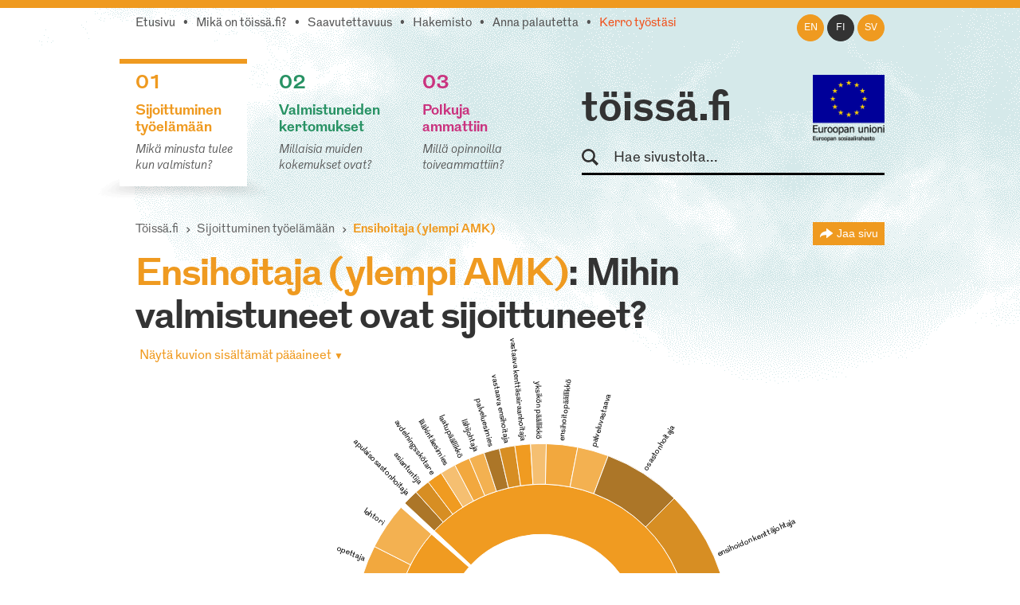

--- FILE ---
content_type: text/html; charset=utf-8
request_url: https://www.toissa.fi/fi_FI/sijoittuminen-tyoelamaan/show/617
body_size: 18934
content:
<!DOCTYPE html>
<!--[if !IE]><!-->
<html lang="fi-FI" xml:lang="fi-FI"  prefix="og: http://ogp.me/ns#  fb: http://www.facebook.com/2008/fbml website: http://ogp.me/ns/website#">
<!--<![endif]-->
<!--[if IE 6 ]><html lang="fi-FI" class="ie ie6"><![endif]-->
<!--[if IE 7 ]><html lang="fi-FI" class="ie ie7"><![endif]-->
<!--[if IE 8 ]><html lang="fi-FI" class="ie ie8"><![endif]-->
<head>
<base href="https://www.toissa.fi/"><!--[if lte IE 6]></base><![endif]-->
<title>Ensihoitaja (ylempi AMK): Mihin valmistuneet ovat sijoittuneet? &raquo; töissä.fi</title>
<meta name="viewport" content="width=device-width, initial-scale=1.0" />
<meta name="MobileOptimized" content="width" />
<meta name="description" content="Ensihoitaja (ylempi AMK): 45 eri tehtävänimikettä, 71 vastaajaa." />
<meta property="og:title" content="Ensihoitaja (ylempi AMK)" />
<meta property="og:type" content="website" />
<meta property="og:url" content="https://www.toissa.fi/fi_FI/sijoittuminen-tyoelamaan/show/ensihoitaja-ylempi-amk" />
<link rel="image_src" href="http://www.toissa.fi/themes/koutsiMain//images/social_media_images/majors/major-617.png" type="image/png" />
<meta property="og:image" content="http://www.toissa.fi/themes/koutsiMain//images/social_media_images/majors/major-617.png" />
<meta property="og:image:secure_url" content="https://www.toissa.fi/themes/koutsiMain//images/social_media_images/majors/major-617.png" />
<meta property="og:image:type" content="image/png" />
<meta property="og:description" content="Ensihoitaja (ylempi AMK): 45 eri tehtävänimikettä, 71 vastaajaa." />
<meta property="og:site_name" content="töissä.fi" />
<meta property="og:locale" content="fi_FI" />

<!--[if lt IE 9]>
<script src="//html5shiv.googlecode.com/svn/trunk/html5.js"></script>
<![endif]-->

<link rel="shortcut icon" href="/favicon.ico" />
<link rel="apple-touch-icon" href="/_resources/themes/koutsiMain/images/apple-touch-icon.png?m=1636745650"/>

<script>
  var _paq = window._paq = window._paq || [];
  /* tracker methods like "setCustomDimension" should be called before "trackPageView" */
  _paq.push(['trackPageView']);
  _paq.push(['enableLinkTracking']);
  (function() {
    var u="https://matomo.floapps.com/";
    _paq.push(['setTrackerUrl', u+'matomo.php']);
    _paq.push(['setSiteId', '7']);
    var d=document, g=d.createElement('script'), s=d.getElementsByTagName('script')[0];
    g.async=true; g.src=u+'matomo.js'; s.parentNode.insertBefore(g,s);
  })();
</script>
<link rel="stylesheet" type="text/css" href="/_resources/themes/koutsiMain/css/main.css?m=1747317530">
<link rel="stylesheet" type="text/css" href="https://code.jquery.com/ui/1.10.0/themes/base/jquery-ui.css">
</head>
<body class="MajorPage no-sidebar fi_FI">
	<a class="screen-reader-text" href="/fi_FI/sijoittuminen-tyoelamaan/show/617#main">Siirry pääsisältöön</a>
	<div id="fb-root"></div>
	<div class="page-header">
	<header id="header" role="banner">
		<div class="container">
			<nav class="top-nav" role="navigation">
				<ul class="sub-nav fi_FI">
	
		<li class="link"><a href="/fi_FI">Etusivu</a></li>
	
	
		
			<li class="link"><a href="/fi_FI/tietoa-palvelusta">Mikä on töissä.fi?</a></li>
		
	
	
		
			<li class="link"><a href="/fi_FI/saavutettavuus">Saavutettavuus</a></li>
		
	
	
		
			<li class="link"><a href="/fi_FI/hakemisto">Hakemisto</a></li>
		
	
	
		
			<li class="link"><a href="/fi_FI/palaute">Anna palautetta</a></li>
		
	
	
		
			<li class="link"><a href="/fi_FI/kerro-tyostasi" class="red-text">Kerro työstäsi</a></li>
		
	
</ul>

			</nav>
			<nav class="lang-nav">
	
		<ul>
			
				<li class="en-us ">
					<a href="/en_US/
							show/ensihoitaja-ylempi-amk?pagetype=major
							"
						rel="alternate" hreflang="en"
						>en
					</a>
				</li>
			
				<li class="fi-fi active">
					<a href="/fi_FI/sijoittuminen-tyoelamaan/
							show/ensihoitaja-ylempi-amk?pagetype=major
							"
						rel="alternate" hreflang="fi"
						>fi
					</a>
				</li>
			
				<li class="sv-se ">
					<a href="/sv_SE/
							show/ensihoitaja-ylempi-amk?pagetype=major
							"
						rel="alternate" hreflang="sv"
						>sv
					</a>
				</li>
			
		</ul>
	
</nav>

			<div class="logo-box">
				<div class="logo-row">
					<strong class="logo"><a href="/fi_FI">töissä.fi</a></strong>
					<span class="logo-eu"><img src="/_resources/themes/koutsiMain/images/eu-rahasto-logo.png" alt="Euroopan unioni, Euroopan aluekehitysrahasto, Euroopan sosiaalirahasto" width="90" height="84" /></span>
				</div>
				<form class="form-search" role="search" action="/fi_FI/etsi">
					<label for="search">Hae sivustolta</label>
					<input type="text" name="q" class="input-medium search-query" placeholder="Hae sivustolta..." id="search" />
					<button type="submit" class="btn screen-reader-text">Hae</button>
				</form>
			</div>
			<nav role="navigation">
	<ul class="nav-select visible-phone" >
		<li class="li-frontpage"><a href="./">töissä.fi</a></li>
		
			<li class="current">
				<a href="/fi_FI/sijoittuminen-tyoelamaan">01 Sijoittuminen työelämään</a>
			</li>
		
		
			<li class="link">
				<a href="/fi_FI/valmistuneiden-kertomukset?Language=fi_FI">02 Valmistuneiden kertomukset</a>
			</li>
		
		
			<li class="link">
				<a href="/fi_FI/polkuja-ammattiin">03 Polkuja ammattiin</a>
			</li>
		
	</ul>
</nav>
<img src="/_resources/themes/koutsiMain/images/menu-icon.png?m=1636745650" alt="menu" class="menu-icon visible-phone" width="17" height="11" />
<nav role="navigation">
	<ul class="nav hidden-phone">
		
			<li class="current">
				<a href="/fi_FI/sijoittuminen-tyoelamaan" class="yellow-text top-border">
					<strong><span class="pos">01</span><br />Sijoittuminen työelämään</strong>
					<em>Mikä minusta tulee kun valmistun?</em>
				</a>
				<img src="/_resources/themes/koutsiMain/images/main-hover.png?m=1636745650" alt="" />
			</li>
		
		
			<li class="link">
				<a href="/fi_FI/valmistuneiden-kertomukset?Language=fi_FI" class="green-text top-border">
					<strong><span class="pos">02</span><br />Valmistuneiden kertomukset</strong>
					<em>Millaisia muiden kokemukset ovat?</em>
				</a>
				<img src="/_resources/themes/koutsiMain/images/main-hover.png?m=1636745650" alt="" />
			</li>
		
		
			<li class="link">
				<a href="/fi_FI/polkuja-ammattiin" class="pink-text top-border">
					<strong><span class="pos">03</span><br />Polkuja ammattiin</strong>
					<em>Millä opinnoilla toiveammattiin?</em>
				</a>
				<img src="/_resources/themes/koutsiMain/images/main-hover.png?m=1636745650" alt="" />
			</li>
		
	</ul>
</nav>

		</div>
	</header>
</div>

	
	<main id="main" role="main">
		
		
<section class="section no-bg">
	<div class="container">
		<nav class="navbar" role="navigation">
			<ol class="breadcrumb">
	<li><a href="/fi_FI">Töissä.fi</a></li>
	
	
		<li><a href="/fi_FI/sijoittuminen-tyoelamaan">Sijoittuminen työelämään</a></li>
		<li class="active">
			Ensihoitaja (ylempi AMK)
			<div class="majors-list-holder">
				<ul class="majors-list">
					
						<li><a href="/fi_FI/sijoittuminen-tyoelamaan/show42">Agrologi (AMK)</a></li>
					
						<li><a href="/fi_FI/sijoittuminen-tyoelamaan/show588">Agrologi (ylempi AMK)</a></li>
					
						<li><a href="/fi_FI/sijoittuminen-tyoelamaan/show98">Aikuiskasvatus</a></li>
					
						<li><a href="/fi_FI/sijoittuminen-tyoelamaan/show492">Akvaattiset tieteet</a></li>
					
						<li><a href="/fi_FI/sijoittuminen-tyoelamaan/show99">Aluetiede</a></li>
					
						<li><a href="/fi_FI/sijoittuminen-tyoelamaan/show100">Ammattikasvatus</a></li>
					
						<li><a href="/fi_FI/sijoittuminen-tyoelamaan/show101">Antropologia</a></li>
					
						<li><a href="/fi_FI/sijoittuminen-tyoelamaan/show615">Apuvälineteknikko (AMK): apuneuvoteknikko (AMK)</a></li>
					
						<li><a href="/fi_FI/sijoittuminen-tyoelamaan/show102">Arkeologia</a></li>
					
						<li><a href="/fi_FI/sijoittuminen-tyoelamaan/show103">Arkkitehtuuri</a></li>
					
						<li><a href="/fi_FI/sijoittuminen-tyoelamaan/show531">Artenomi (AMK)</a></li>
					
						<li><a href="/fi_FI/sijoittuminen-tyoelamaan/show674">Artenomi (ylempi AMK)</a></li>
					
						<li><a href="/fi_FI/sijoittuminen-tyoelamaan/show448">Automaation tietotekniikka</a></li>
					
						<li><a href="/fi_FI/sijoittuminen-tyoelamaan/show104">Automaatiotekniikka</a></li>
					
						<li><a href="/fi_FI/sijoittuminen-tyoelamaan/show4">Bioanalyytikko (AMK)</a></li>
					
						<li><a href="/fi_FI/sijoittuminen-tyoelamaan/show608">Bioanalyytikko (AMK): laboratoriohoitaja (AMK)</a></li>
					
						<li><a href="/fi_FI/sijoittuminen-tyoelamaan/show616">Bioanalyytikko (ylempi AMK)</a></li>
					
						<li><a href="/fi_FI/sijoittuminen-tyoelamaan/show105">Biokemia</a></li>
					
						<li><a href="/fi_FI/sijoittuminen-tyoelamaan/show106">Biologia</a></li>
					
						<li><a href="/fi_FI/sijoittuminen-tyoelamaan/show107">Biomateriaalitekniikka</a></li>
					
						<li><a href="/fi_FI/sijoittuminen-tyoelamaan/show108">Biomekaniikka</a></li>
					
						<li><a href="/fi_FI/sijoittuminen-tyoelamaan/show109">Biotekniikka</a></li>
					
						<li><a href="/fi_FI/sijoittuminen-tyoelamaan/show112">Dogmatiikka</a></li>
					
						<li><a href="/fi_FI/sijoittuminen-tyoelamaan/show113">Ekologia</a></li>
					
						<li><a href="/fi_FI/sijoittuminen-tyoelamaan/show114">Eksegetiikka</a></li>
					
						<li><a href="/fi_FI/sijoittuminen-tyoelamaan/show119">Eläinlääketiede</a></li>
					
						<li><a href="/fi_FI/sijoittuminen-tyoelamaan/show120">Eläintiede</a></li>
					
						<li><a href="/fi_FI/sijoittuminen-tyoelamaan/show115">Elektroniikka</a></li>
					
						<li><a href="/fi_FI/sijoittuminen-tyoelamaan/show117">Elintarvikekemia</a></li>
					
						<li><a href="/fi_FI/sijoittuminen-tyoelamaan/show563">Elintarviketieteet</a></li>
					
						<li><a href="/fi_FI/sijoittuminen-tyoelamaan/show519">Elokuvataide</a></li>
					
						<li><a href="/fi_FI/sijoittuminen-tyoelamaan/show121">Energiatekniikka</a></li>
					
						<li><a href="/fi_FI/sijoittuminen-tyoelamaan/show122">Englannin kieli</a></li>
					
						<li><a href="/fi_FI/sijoittuminen-tyoelamaan/show532">Ensihoitaja (AMK)</a></li>
					
						<li><a href="/fi_FI/sijoittuminen-tyoelamaan/show617">Ensihoitaja (ylempi AMK)</a></li>
					
						<li><a href="/fi_FI/sijoittuminen-tyoelamaan/show123">Ergonomia</a></li>
					
						<li><a href="/fi_FI/sijoittuminen-tyoelamaan/show124">Erityispedagogiikka</a></li>
					
						<li><a href="/fi_FI/sijoittuminen-tyoelamaan/show125">Espanjan kieli</a></li>
					
						<li><a href="/fi_FI/sijoittuminen-tyoelamaan/show21">Estenomi (AMK)</a></li>
					
						<li><a href="/fi_FI/sijoittuminen-tyoelamaan/show689">Estenomi (ylempi AMK)</a></li>
					
						<li><a href="/fi_FI/sijoittuminen-tyoelamaan/show126">Farmasia</a></li>
					
						<li><a href="/fi_FI/sijoittuminen-tyoelamaan/show127">Filosofia</a></li>
					
						<li><a href="/fi_FI/sijoittuminen-tyoelamaan/show455">Finanssioikeus ja julk. yhteisöjen laskentatoimi</a></li>
					
						<li><a href="/fi_FI/sijoittuminen-tyoelamaan/show129">Folkloristiikka</a></li>
					
						<li><a href="/fi_FI/sijoittuminen-tyoelamaan/show130">Fonetiikka</a></li>
					
						<li><a href="/fi_FI/sijoittuminen-tyoelamaan/show131">Fysiikka</a></li>
					
						<li><a href="/fi_FI/sijoittuminen-tyoelamaan/show557">Fysiologia</a></li>
					
						<li><a href="/fi_FI/sijoittuminen-tyoelamaan/show12">Fysioterapeutti (AMK)</a></li>
					
						<li><a href="/fi_FI/sijoittuminen-tyoelamaan/show609">Fysioterapeutti (ylempi AMK)</a></li>
					
						<li><a href="/fi_FI/sijoittuminen-tyoelamaan/show132">Fysioterapia</a></li>
					
						<li><a href="/fi_FI/sijoittuminen-tyoelamaan/show133">Geologia</a></li>
					
						<li><a href="/fi_FI/sijoittuminen-tyoelamaan/show493">Geomatiikka</a></li>
					
						<li><a href="/fi_FI/sijoittuminen-tyoelamaan/show600">Geronomi (AMK)</a></li>
					
						<li><a href="/fi_FI/sijoittuminen-tyoelamaan/show601">Geronomi (ylempi AMK)</a></li>
					
						<li><a href="/fi_FI/sijoittuminen-tyoelamaan/show134">Gerontologia ja kansanterveystiede</a></li>
					
						<li><a href="/fi_FI/sijoittuminen-tyoelamaan/show494">Graafinen suunnittelu</a></li>
					
						<li><a href="/fi_FI/sijoittuminen-tyoelamaan/show135">Hallintotiede</a></li>
					
						<li><a href="/fi_FI/sijoittuminen-tyoelamaan/show136">Hammaslääketiede</a></li>
					
						<li><a href="/fi_FI/sijoittuminen-tyoelamaan/show618">Hammasteknikko (AMK)</a></li>
					
						<li><a href="/fi_FI/sijoittuminen-tyoelamaan/show675">Hammasteknikko (ylempi AMK)</a></li>
					
						<li><a href="/fi_FI/sijoittuminen-tyoelamaan/show137">Historia</a></li>
					
						<li><a href="/fi_FI/sijoittuminen-tyoelamaan/show138">Hoitotiede</a></li>
					
						<li><a href="/fi_FI/sijoittuminen-tyoelamaan/show46">Hortonomi (AMK)</a></li>
					
						<li><a href="/fi_FI/sijoittuminen-tyoelamaan/show639">Hortonomi (ylempi AMK)</a></li>
					
						<li><a href="/fi_FI/sijoittuminen-tyoelamaan/show139">Hydrauliikka ja automatiikka</a></li>
					
						<li><a href="/fi_FI/sijoittuminen-tyoelamaan/show495">Hyvinvointiala</a></li>
					
						<li><a href="/fi_FI/sijoittuminen-tyoelamaan/show140">Hyvinvointitekniikka</a></li>
					
						<li><a href="/fi_FI/sijoittuminen-tyoelamaan/show19">Iktyonomi (AMK)</a></li>
					
						<li><a href="/fi_FI/sijoittuminen-tyoelamaan/show142">Informaatiotutkimus</a></li>
					
						<li><a href="/fi_FI/sijoittuminen-tyoelamaan/show2">Insinööri (AMK), automaatiotekniikka</a></li>
					
						<li><a href="/fi_FI/sijoittuminen-tyoelamaan/show3">Insinööri (AMK), bio- ja elintarviketekniikka</a></li>
					
						<li><a href="/fi_FI/sijoittuminen-tyoelamaan/show533">Insinööri (AMK), elektroniikka</a></li>
					
						<li><a href="/fi_FI/sijoittuminen-tyoelamaan/show676">Insinööri (AMK), energia- ja ympäristötekniikka</a></li>
					
						<li><a href="/fi_FI/sijoittuminen-tyoelamaan/show602">Insinööri (AMK), energiatekniikka</a></li>
					
						<li><a href="/fi_FI/sijoittuminen-tyoelamaan/show534">Insinööri (AMK), graafinen ja viestintätekniikka</a></li>
					
						<li><a href="/fi_FI/sijoittuminen-tyoelamaan/show571">Insinööri (AMK), kemia</a></li>
					
						<li><a href="/fi_FI/sijoittuminen-tyoelamaan/show28">Insinööri (AMK), konetekniikka</a></li>
					
						<li><a href="/fi_FI/sijoittuminen-tyoelamaan/show535">Insinööri (AMK), kuljetustekniikka</a></li>
					
						<li><a href="/fi_FI/sijoittuminen-tyoelamaan/show536">Insinööri (AMK), liikenneala</a></li>
					
						<li><a href="/fi_FI/sijoittuminen-tyoelamaan/show40">Insinööri (AMK), logistiikka</a></li>
					
						<li><a href="/fi_FI/sijoittuminen-tyoelamaan/show649">Insinööri (AMK), LVI-tekniikka</a></li>
					
						<li><a href="/fi_FI/sijoittuminen-tyoelamaan/show43">Insinööri (AMK), maanmittaustekniikka</a></li>
					
						<li><a href="/fi_FI/sijoittuminen-tyoelamaan/show603">Insinööri (AMK), materiaalitekniikka</a></li>
					
						<li><a href="/fi_FI/sijoittuminen-tyoelamaan/show604">Insinööri (AMK), merenkulku</a></li>
					
						<li><a href="/fi_FI/sijoittuminen-tyoelamaan/show537">Insinööri (AMK), muu tai tuntematon tekniikka</a></li>
					
						<li><a href="/fi_FI/sijoittuminen-tyoelamaan/show630">Insinööri (AMK), palopäällystön koulutus</a></li>
					
						<li><a href="/fi_FI/sijoittuminen-tyoelamaan/show538">Insinööri (AMK), paperi-, tekstiili- ja kemiantekniikka</a></li>
					
						<li><a href="/fi_FI/sijoittuminen-tyoelamaan/show539">Insinööri (AMK), prosessitekniikka</a></li>
					
						<li><a href="/fi_FI/sijoittuminen-tyoelamaan/show631">Insinööri (AMK), puunjalostustekniikka</a></li>
					
						<li><a href="/fi_FI/sijoittuminen-tyoelamaan/show668">Insinööri (AMK), rakennusarkkitehtuuri</a></li>
					
						<li><a href="/fi_FI/sijoittuminen-tyoelamaan/show70">Insinööri (AMK), rakennustekniikka</a></li>
					
						<li><a href="/fi_FI/sijoittuminen-tyoelamaan/show589">Insinööri (AMK), rakennustekniikka ja yhdyskuntatekniikka</a></li>
					
						<li><a href="/fi_FI/sijoittuminen-tyoelamaan/show540">Insinööri (AMK), sähkötekniikka</a></li>
					
						<li><a href="/fi_FI/sijoittuminen-tyoelamaan/show80">Insinööri (AMK), tekstiili- ja vaatetustekniikka</a></li>
					
						<li><a href="/fi_FI/sijoittuminen-tyoelamaan/show677">Insinööri (AMK), tietoliikennetekniikka</a></li>
					
						<li><a href="/fi_FI/sijoittuminen-tyoelamaan/show86">Insinööri (AMK), tietotekniikka</a></li>
					
						<li><a href="/fi_FI/sijoittuminen-tyoelamaan/show541">Insinööri (AMK), tuotantotalous</a></li>
					
						<li><a href="/fi_FI/sijoittuminen-tyoelamaan/show96">Insinööri (AMK), ympäristötekniikka</a></li>
					
						<li><a href="/fi_FI/sijoittuminen-tyoelamaan/show594">Insinööri (ylempi AMK), automaatiotekniikka</a></li>
					
						<li><a href="/fi_FI/sijoittuminen-tyoelamaan/show678">Insinööri (ylempi AMK), bio- ja elintarviketekniikka</a></li>
					
						<li><a href="/fi_FI/sijoittuminen-tyoelamaan/show683">Insinööri (ylempi AMK), Biotalous</a></li>
					
						<li><a href="/fi_FI/sijoittuminen-tyoelamaan/show684">Insinööri (ylempi AMK), kuljetustekniikka</a></li>
					
						<li><a href="/fi_FI/sijoittuminen-tyoelamaan/show595">Insinööri (ylempi AMK), logistiikka</a></li>
					
						<li><a href="/fi_FI/sijoittuminen-tyoelamaan/show669">Insinööri (ylempi AMK), Maanmittaustekniikka</a></li>
					
						<li><a href="/fi_FI/sijoittuminen-tyoelamaan/show690">Insinööri (ylempi AMK), merenkulku</a></li>
					
						<li><a href="/fi_FI/sijoittuminen-tyoelamaan/show635">Insinööri (ylempi AMK), muu tai tuntematon tekniikka</a></li>
					
						<li><a href="/fi_FI/sijoittuminen-tyoelamaan/show691">Insinööri (ylempi AMK), projekti- ja myyntijohtaminen</a></li>
					
						<li><a href="/fi_FI/sijoittuminen-tyoelamaan/show590">Insinööri (ylempi AMK), rakennustekniikka ja yhdyskuntatekniikka</a></li>
					
						<li><a href="/fi_FI/sijoittuminen-tyoelamaan/show679">Insinööri (ylempi AMK), sähkövoimatekniikka</a></li>
					
						<li><a href="/fi_FI/sijoittuminen-tyoelamaan/show572">Insinööri (ylempi AMK), teknologiaosaamisen johtaminen</a></li>
					
						<li><a href="/fi_FI/sijoittuminen-tyoelamaan/show596">Insinööri (ylempi AMK), tietotekniikka</a></li>
					
						<li><a href="/fi_FI/sijoittuminen-tyoelamaan/show591">Insinööri (ylempi AMK), tuotantotalous</a></li>
					
						<li><a href="/fi_FI/sijoittuminen-tyoelamaan/show605">Insinööri (ylempi AMK), ympäristötekniikka</a></li>
					
						<li><a href="/fi_FI/sijoittuminen-tyoelamaan/show143">Italian kieli</a></li>
					
						<li><a href="/fi_FI/sijoittuminen-tyoelamaan/show619">Jalkaterapeutti (AMK)</a></li>
					
						<li><a href="/fi_FI/sijoittuminen-tyoelamaan/show610">Jalkaterapeutti (ylempi AMK)</a></li>
					
						<li><a href="/fi_FI/sijoittuminen-tyoelamaan/show144">Johtaminen ja organisaatiot</a></li>
					
						<li><a href="/fi_FI/sijoittuminen-tyoelamaan/show464">Johtaminen ja organisaatiot</a></li>
					
						<li><a href="/fi_FI/sijoittuminen-tyoelamaan/show465">Julkisjohtaminen</a></li>
					
						<li><a href="/fi_FI/sijoittuminen-tyoelamaan/show145">Julkisoikeus</a></li>
					
						<li><a href="/fi_FI/sijoittuminen-tyoelamaan/show175">Kääntäminen ja tulkkaus</a></li>
					
						<li><a href="/fi_FI/sijoittuminen-tyoelamaan/show520">Kalustesuunnittelu</a></li>
					
						<li><a href="/fi_FI/sijoittuminen-tyoelamaan/show149">Kansainvälinen markkinointi</a></li>
					
						<li><a href="/fi_FI/sijoittuminen-tyoelamaan/show150">Kansainvälinen politiikka</a></li>
					
						<li><a href="/fi_FI/sijoittuminen-tyoelamaan/show151">Kansantaloustiede</a></li>
					
						<li><a href="/fi_FI/sijoittuminen-tyoelamaan/show152">Kansatiede</a></li>
					
						<li><a href="/fi_FI/sijoittuminen-tyoelamaan/show173">Käsityö</a></li>
					
						<li><a href="/fi_FI/sijoittuminen-tyoelamaan/show153">Kasvatuspsykologia</a></li>
					
						<li><a href="/fi_FI/sijoittuminen-tyoelamaan/show154">Kasvatustiede</a></li>
					
						<li><a href="/fi_FI/sijoittuminen-tyoelamaan/show157">Kasvitiede</a></li>
					
						<li><a href="/fi_FI/sijoittuminen-tyoelamaan/show568">Kätilö (AMK)</a></li>
					
						<li><a href="/fi_FI/sijoittuminen-tyoelamaan/show598">Kätilö (ylempi AMK)</a></li>
					
						<li><a href="/fi_FI/sijoittuminen-tyoelamaan/show640">Kaupan ja hallinnon alan AMK-jatkotutkinto, Pk-sektorin yrittäjyyden ja liiketoimintaosaamisen jatkokoulutusohjelma</a></li>
					
						<li><a href="/fi_FI/sijoittuminen-tyoelamaan/show319">Kauppatieteet</a></li>
					
						<li><a href="/fi_FI/sijoittuminen-tyoelamaan/show174">Käytettävyys</a></li>
					
						<li><a href="/fi_FI/sijoittuminen-tyoelamaan/show158">Kehitysmaatutkimus</a></li>
					
						<li><a href="/fi_FI/sijoittuminen-tyoelamaan/show159">Kemia</a></li>
					
						<li><a href="/fi_FI/sijoittuminen-tyoelamaan/show460">Kemiantekniikka</a></li>
					
						<li><a href="/fi_FI/sijoittuminen-tyoelamaan/show160">Kieliteknologia</a></li>
					
						<li><a href="/fi_FI/sijoittuminen-tyoelamaan/show497">Kiinteistötalous</a></li>
					
						<li><a href="/fi_FI/sijoittuminen-tyoelamaan/show161">Kirjallisuus</a></li>
					
						<li><a href="/fi_FI/sijoittuminen-tyoelamaan/show162">Kirkkohistoria</a></li>
					
						<li><a href="/fi_FI/sijoittuminen-tyoelamaan/show163">Kirkkomusiikki</a></li>
					
						<li><a href="/fi_FI/sijoittuminen-tyoelamaan/show164">Kliininen laboratoriotiede</a></li>
					
						<li><a href="/fi_FI/sijoittuminen-tyoelamaan/show165">Kognitiotiede</a></li>
					
						<li><a href="/fi_FI/sijoittuminen-tyoelamaan/show687">Kone-, energia- ja sähkötekniikka</a></li>
					
						<li><a href="/fi_FI/sijoittuminen-tyoelamaan/show467">Konetekniikka</a></li>
					
						<li><a href="/fi_FI/sijoittuminen-tyoelamaan/show632">Konservaattori (AMK)</a></li>
					
						<li><a href="/fi_FI/sijoittuminen-tyoelamaan/show641">Konservaattori (ylempi AMK)</a></li>
					
						<li><a href="/fi_FI/sijoittuminen-tyoelamaan/show169">Kotitalous</a></li>
					
						<li><a href="/fi_FI/sijoittuminen-tyoelamaan/show170">Kulttuurihistoria</a></li>
					
						<li><a href="/fi_FI/sijoittuminen-tyoelamaan/show585">Kulttuurituottaja (AMK)</a></li>
					
						<li><a href="/fi_FI/sijoittuminen-tyoelamaan/show586">Kulttuurituottaja (ylempi AMK)</a></li>
					
						<li><a href="/fi_FI/sijoittuminen-tyoelamaan/show172">Kunnallistieteet</a></li>
					
						<li><a href="/fi_FI/sijoittuminen-tyoelamaan/show32">Kuntoutuksen ohjaaja (AMK)</a></li>
					
						<li><a href="/fi_FI/sijoittuminen-tyoelamaan/show597">Kuntoutuksen ohjaaja (ylempi AMK)</a></li>
					
						<li><a href="/fi_FI/sijoittuminen-tyoelamaan/show498">Kuntoutustiede</a></li>
					
						<li><a href="/fi_FI/sijoittuminen-tyoelamaan/show499">Kuvataide</a></li>
					
						<li><a href="/fi_FI/sijoittuminen-tyoelamaan/show500">Kuvataidekasvatus</a></li>
					
						<li><a href="/fi_FI/sijoittuminen-tyoelamaan/show34">Kuvataiteilija (AMK)</a></li>
					
						<li><a href="/fi_FI/sijoittuminen-tyoelamaan/show636">Kuvataiteilija (ylempi AMK)</a></li>
					
						<li><a href="/fi_FI/sijoittuminen-tyoelamaan/show186">Lääketiede</a></li>
					
						<li><a href="/fi_FI/sijoittuminen-tyoelamaan/show36">Laboratorioanalyytikko (AMK)</a></li>
					
						<li><a href="/fi_FI/sijoittuminen-tyoelamaan/show470">Laskentatoimi ja rahoitus</a></li>
					
						<li><a href="/fi_FI/sijoittuminen-tyoelamaan/show653">Latinan kieli</a></li>
					
						<li><a href="/fi_FI/sijoittuminen-tyoelamaan/show501">Lavastustaide</a></li>
					
						<li><a href="/fi_FI/sijoittuminen-tyoelamaan/show178">Liikennetekniikka</a></li>
					
						<li><a href="/fi_FI/sijoittuminen-tyoelamaan/show39">Liikunnanohjaaja (AMK)</a></li>
					
						<li><a href="/fi_FI/sijoittuminen-tyoelamaan/show580">Liikunnanohjaaja (ylempi AMK)</a></li>
					
						<li><a href="/fi_FI/sijoittuminen-tyoelamaan/show503">Liikuntabiologia</a></li>
					
						<li><a href="/fi_FI/sijoittuminen-tyoelamaan/show179">Liikuntalääketiede</a></li>
					
						<li><a href="/fi_FI/sijoittuminen-tyoelamaan/show180">Liikuntapedagogiikka</a></li>
					
						<li><a href="/fi_FI/sijoittuminen-tyoelamaan/show521">Liikuntapsykologia</a></li>
					
						<li><a href="/fi_FI/sijoittuminen-tyoelamaan/show504">Liikuntatieteet</a></li>
					
						<li><a href="/fi_FI/sijoittuminen-tyoelamaan/show182">Limnologia ja hydrobiologia</a></li>
					
						<li><a href="/fi_FI/sijoittuminen-tyoelamaan/show183">Logistiikka</a></li>
					
						<li><a href="/fi_FI/sijoittuminen-tyoelamaan/show184">Logopedia</a></li>
					
						<li><a href="/fi_FI/sijoittuminen-tyoelamaan/show185">Luokanopettajakoulutus</a></li>
					
						<li><a href="/fi_FI/sijoittuminen-tyoelamaan/show655">Luonnontiede</a></li>
					
						<li><a href="/fi_FI/sijoittuminen-tyoelamaan/show187">Maailman kulttuurien tutkimus</a></li>
					
						<li><a href="/fi_FI/sijoittuminen-tyoelamaan/show522">Maanmittaustekniikka</a></li>
					
						<li><a href="/fi_FI/sijoittuminen-tyoelamaan/show188">Maantiede</a></li>
					
						<li><a href="/fi_FI/sijoittuminen-tyoelamaan/show564">Maataloustieteet</a></li>
					
						<li><a href="/fi_FI/sijoittuminen-tyoelamaan/show191">Markkinointi</a></li>
					
						<li><a href="/fi_FI/sijoittuminen-tyoelamaan/show192">Matematiikka</a></li>
					
						<li><a href="/fi_FI/sijoittuminen-tyoelamaan/show505">Materiaali- ja kalliotekniikka</a></li>
					
						<li><a href="/fi_FI/sijoittuminen-tyoelamaan/show474">Materiaalitekniikka</a></li>
					
						<li><a href="/fi_FI/sijoittuminen-tyoelamaan/show506">Matkailututkimus</a></li>
					
						<li><a href="/fi_FI/sijoittuminen-tyoelamaan/show92">Medianomi (AMK)</a></li>
					
						<li><a href="/fi_FI/sijoittuminen-tyoelamaan/show620">Medianomi (ylempi AMK)</a></li>
					
						<li><a href="/fi_FI/sijoittuminen-tyoelamaan/show606">Merikapteeni (AMK)</a></li>
					
						<li><a href="/fi_FI/sijoittuminen-tyoelamaan/show629">Merikapteeni (ylempi AMK)</a></li>
					
						<li><a href="/fi_FI/sijoittuminen-tyoelamaan/show193">Meteorologia</a></li>
					
						<li><a href="/fi_FI/sijoittuminen-tyoelamaan/show52">Metsätalousinsinööri (AMK)</a></li>
					
						<li><a href="/fi_FI/sijoittuminen-tyoelamaan/show611">Metsätalousinsinööri (ylempi AMK)</a></li>
					
						<li><a href="/fi_FI/sijoittuminen-tyoelamaan/show194">Metsätieteet</a></li>
					
						<li><a href="/fi_FI/sijoittuminen-tyoelamaan/show195">Mikrobiologia</a></li>
					
						<li><a href="/fi_FI/sijoittuminen-tyoelamaan/show542">Muotoilija (AMK)</a></li>
					
						<li><a href="/fi_FI/sijoittuminen-tyoelamaan/show642">Muotoilija (ylempi AMK)</a></li>
					
						<li><a href="/fi_FI/sijoittuminen-tyoelamaan/show507">Muotoilu</a></li>
					
						<li><a href="/fi_FI/sijoittuminen-tyoelamaan/show523">Musiikin maisteri</a></li>
					
						<li><a href="/fi_FI/sijoittuminen-tyoelamaan/show558">Musiikki</a></li>
					
						<li><a href="/fi_FI/sijoittuminen-tyoelamaan/show199">Musiikkikasvatus</a></li>
					
						<li><a href="/fi_FI/sijoittuminen-tyoelamaan/show543">Musiikkipedagogi (AMK)</a></li>
					
						<li><a href="/fi_FI/sijoittuminen-tyoelamaan/show621">Musiikkipedagogi (ylempi AMK)</a></li>
					
						<li><a href="/fi_FI/sijoittuminen-tyoelamaan/show200">Musiikkiterapia</a></li>
					
						<li><a href="/fi_FI/sijoittuminen-tyoelamaan/show201">Musiikkitiede</a></li>
					
						<li><a href="/fi_FI/sijoittuminen-tyoelamaan/show544">Muu tai tuntematon musiikin ammattikorkeakoulututkinto</a></li>
					
						<li><a href="/fi_FI/sijoittuminen-tyoelamaan/show650">Muu tai tuntematon sähkö- ja automaatiotekniikan insinööri (AMK)</a></li>
					
						<li><a href="/fi_FI/sijoittuminen-tyoelamaan/show633">Muu tai tuntematon taidealan tai käsi- ja taideteollisuuden ammattikorkeakoulututkinto</a></li>
					
						<li><a href="/fi_FI/sijoittuminen-tyoelamaan/show545">Muusikko (AMK)</a></li>
					
						<li><a href="/fi_FI/sijoittuminen-tyoelamaan/show622">Muusikko (ylempi AMK)</a></li>
					
						<li><a href="/fi_FI/sijoittuminen-tyoelamaan/show202">Naistutkimus</a></li>
					
						<li><a href="/fi_FI/sijoittuminen-tyoelamaan/show643">Naprapaatti (AMK)</a></li>
					
						<li><a href="/fi_FI/sijoittuminen-tyoelamaan/show644">Naprapaatti (ylempi AMK)</a></li>
					
						<li><a href="/fi_FI/sijoittuminen-tyoelamaan/show508">Näyttelijäntyö</a></li>
					
						<li><a href="/fi_FI/sijoittuminen-tyoelamaan/show524">Nuorisotyö ja nuorisotutkimus</a></li>
					
						<li><a href="/fi_FI/sijoittuminen-tyoelamaan/show203">Ohjelmistotekniikka</a></li>
					
						<li><a href="/fi_FI/sijoittuminen-tyoelamaan/show480">Ohjelmistotuotanto</a></li>
					
						<li><a href="/fi_FI/sijoittuminen-tyoelamaan/show205">Oikeustiede</a></li>
					
						<li><a href="/fi_FI/sijoittuminen-tyoelamaan/show58">Optometristi (AMK)</a></li>
					
						<li><a href="/fi_FI/sijoittuminen-tyoelamaan/show623">Optometristi (AMK): optikko (AMK)</a></li>
					
						<li><a href="/fi_FI/sijoittuminen-tyoelamaan/show672">Optometristi (AMK): optikko (AMK) (ylempi AMK)</a></li>
					
						<li><a href="/fi_FI/sijoittuminen-tyoelamaan/show624">Optometristi (ylempi AMK)</a></li>
					
						<li><a href="/fi_FI/sijoittuminen-tyoelamaan/show625">Osteopaatti (AMK)</a></li>
					
						<li><a href="/fi_FI/sijoittuminen-tyoelamaan/show645">Osteopaatti (ylempi AMK)</a></li>
					
						<li><a href="/fi_FI/sijoittuminen-tyoelamaan/show206">Perinnöllisyystiede</a></li>
					
						<li><a href="/fi_FI/sijoittuminen-tyoelamaan/show566">Politiikan tutkimus</a></li>
					
						<li><a href="/fi_FI/sijoittuminen-tyoelamaan/show673">Portugalin kieli</a></li>
					
						<li><a href="/fi_FI/sijoittuminen-tyoelamaan/show208">Prosessitekniikka</a></li>
					
						<li><a href="/fi_FI/sijoittuminen-tyoelamaan/show209">Psykologia</a></li>
					
						<li><a href="/fi_FI/sijoittuminen-tyoelamaan/show210">Puunjalostustekniikka</a></li>
					
						<li><a href="/fi_FI/sijoittuminen-tyoelamaan/show509">Rakennus- ja ympäristötekniikka</a></li>
					
						<li><a href="/fi_FI/sijoittuminen-tyoelamaan/show685">Rakennusarkkitehti (AMK)</a></li>
					
						<li><a href="/fi_FI/sijoittuminen-tyoelamaan/show71">Rakennusmestari (AMK)</a></li>
					
						<li><a href="/fi_FI/sijoittuminen-tyoelamaan/show211">Rakennustekniikka</a></li>
					
						<li><a href="/fi_FI/sijoittuminen-tyoelamaan/show213">Ranskan kieli</a></li>
					
						<li><a href="/fi_FI/sijoittuminen-tyoelamaan/show214">Ravitsemustiede</a></li>
					
						<li><a href="/fi_FI/sijoittuminen-tyoelamaan/show546">Restonomi (AMK), liikkeenjohto</a></li>
					
						<li><a href="/fi_FI/sijoittuminen-tyoelamaan/show547">Restonomi (AMK), majoitus- ja ravitsemisala</a></li>
					
						<li><a href="/fi_FI/sijoittuminen-tyoelamaan/show49">Restonomi (AMK), matkailu</a></li>
					
						<li><a href="/fi_FI/sijoittuminen-tyoelamaan/show581">Restonomi (AMK), muu tai tuntematon ala</a></li>
					
						<li><a href="/fi_FI/sijoittuminen-tyoelamaan/show548">Restonomi (AMK), puhdistuspalvelu ja talousala</a></li>
					
						<li><a href="/fi_FI/sijoittuminen-tyoelamaan/show582">Restonomi (ylempi AMK), liikkeenjohto</a></li>
					
						<li><a href="/fi_FI/sijoittuminen-tyoelamaan/show680">Restonomi (ylempi AMK), majoitus- ja ravitsemisala</a></li>
					
						<li><a href="/fi_FI/sijoittuminen-tyoelamaan/show607">Restonomi (ylempi AMK), matkailu</a></li>
					
						<li><a href="/fi_FI/sijoittuminen-tyoelamaan/show68">Röntgenhoitaja (AMK)</a></li>
					
						<li><a href="/fi_FI/sijoittuminen-tyoelamaan/show626">Röntgenhoitaja (ylempi AMK)</a></li>
					
						<li><a href="/fi_FI/sijoittuminen-tyoelamaan/show215">Ruotsin kieli</a></li>
					
						<li><a href="/fi_FI/sijoittuminen-tyoelamaan/show559">Saamen kieli</a></li>
					
						<li><a href="/fi_FI/sijoittuminen-tyoelamaan/show231">Sähkötekniikka</a></li>
					
						<li><a href="/fi_FI/sijoittuminen-tyoelamaan/show232">Sähkövoimatekniikka</a></li>
					
						<li><a href="/fi_FI/sijoittuminen-tyoelamaan/show569">Sairaanhoitaja (AMK)</a></li>
					
						<li><a href="/fi_FI/sijoittuminen-tyoelamaan/show573">Sairaanhoitaja (ylempi AMK)</a></li>
					
						<li><a href="/fi_FI/sijoittuminen-tyoelamaan/show217">Saksan kieli</a></li>
					
						<li><a href="/fi_FI/sijoittuminen-tyoelamaan/show218">Signaalinkäsittely</a></li>
					
						<li><a href="/fi_FI/sijoittuminen-tyoelamaan/show481">Slavistiikka ja baltologia</a></li>
					
						<li><a href="/fi_FI/sijoittuminen-tyoelamaan/show525">Solu- ja molekyylibiologia</a></li>
					
						<li><a href="/fi_FI/sijoittuminen-tyoelamaan/show637">Sosiaali- ja käyttäytymistieteet, monialaiset koulutusohjelmat</a></li>
					
						<li><a href="/fi_FI/sijoittuminen-tyoelamaan/show560">Sosiaali- ja käyttäytymistieteet, yleiset koulutusohjelmat</a></li>
					
						<li><a href="/fi_FI/sijoittuminen-tyoelamaan/show220">Sosiaali- ja terveydenhuollon tietohallinto</a></li>
					
						<li><a href="/fi_FI/sijoittuminen-tyoelamaan/show612">Sosiaali- ja terveysalan AMK, rikosseuraamusala</a></li>
					
						<li><a href="/fi_FI/sijoittuminen-tyoelamaan/show482">Sosiaalipedagogiikka</a></li>
					
						<li><a href="/fi_FI/sijoittuminen-tyoelamaan/show222">Sosiaalipolitiikka</a></li>
					
						<li><a href="/fi_FI/sijoittuminen-tyoelamaan/show223">Sosiaalipsykologia</a></li>
					
						<li><a href="/fi_FI/sijoittuminen-tyoelamaan/show224">Sosiaalityö</a></li>
					
						<li><a href="/fi_FI/sijoittuminen-tyoelamaan/show225">Sosiologia</a></li>
					
						<li><a href="/fi_FI/sijoittuminen-tyoelamaan/show74">Sosionomi (AMK)</a></li>
					
						<li><a href="/fi_FI/sijoittuminen-tyoelamaan/show574">Sosionomi (AMK), sosiaaliala</a></li>
					
						<li><a href="/fi_FI/sijoittuminen-tyoelamaan/show575">Sosionomi (ylempi AMK), sosiaaliala</a></li>
					
						<li><a href="/fi_FI/sijoittuminen-tyoelamaan/show565">Soveltavat taloustieteet</a></li>
					
						<li><a href="/fi_FI/sijoittuminen-tyoelamaan/show483">Strategiatutkimus</a></li>
					
						<li><a href="/fi_FI/sijoittuminen-tyoelamaan/show638">Strateginen johtaminen</a></li>
					
						<li><a href="/fi_FI/sijoittuminen-tyoelamaan/show484">Sulautetut järjestelmät</a></li>
					
						<li><a href="/fi_FI/sijoittuminen-tyoelamaan/show510">Suomalais-ugrilaiset kielet ja kulttuurit</a></li>
					
						<li><a href="/fi_FI/sijoittuminen-tyoelamaan/show229">Suomen kieli</a></li>
					
						<li><a href="/fi_FI/sijoittuminen-tyoelamaan/show75">Suuhygienisti (AMK)</a></li>
					
						<li><a href="/fi_FI/sijoittuminen-tyoelamaan/show627">Suuhygienisti (AMK): hammashuoltaja (AMK)</a></li>
					
						<li><a href="/fi_FI/sijoittuminen-tyoelamaan/show599">Suuhygienisti (ylempi AMK)</a></li>
					
						<li><a href="/fi_FI/sijoittuminen-tyoelamaan/show261">Tähtitiede</a></li>
					
						<li><a href="/fi_FI/sijoittuminen-tyoelamaan/show233">Taidehistoria</a></li>
					
						<li><a href="/fi_FI/sijoittuminen-tyoelamaan/show567">Taidejohtaminen ja yrittäjyys</a></li>
					
						<li><a href="/fi_FI/sijoittuminen-tyoelamaan/show234">Taiteiden tutkimus</a></li>
					
						<li><a href="/fi_FI/sijoittuminen-tyoelamaan/show561">Talotekniikka</a></li>
					
						<li><a href="/fi_FI/sijoittuminen-tyoelamaan/show236">Talousmaantiede</a></li>
					
						<li><a href="/fi_FI/sijoittuminen-tyoelamaan/show388">Taloustiede</a></li>
					
						<li><a href="/fi_FI/sijoittuminen-tyoelamaan/show549">Tanssinopettaja (AMK)</a></li>
					
						<li><a href="/fi_FI/sijoittuminen-tyoelamaan/show686">Tanssinopettaja (ylempi AMK)</a></li>
					
						<li><a href="/fi_FI/sijoittuminen-tyoelamaan/show526">Tanssitaide</a></li>
					
						<li><a href="/fi_FI/sijoittuminen-tyoelamaan/show9">Teatteri-ilmaisun ohjaaja (AMK)</a></li>
					
						<li><a href="/fi_FI/sijoittuminen-tyoelamaan/show681">Teatteri-ilmaisun ohjaaja (ylempi AMK)</a></li>
					
						<li><a href="/fi_FI/sijoittuminen-tyoelamaan/show692">Teatteripedagogi (AMK)</a></li>
					
						<li><a href="/fi_FI/sijoittuminen-tyoelamaan/show527">Teatteritaide</a></li>
					
						<li><a href="/fi_FI/sijoittuminen-tyoelamaan/show237">Teatteritiede</a></li>
					
						<li><a href="/fi_FI/sijoittuminen-tyoelamaan/show238">Teknillinen fysiikka ja matematiikka</a></li>
					
						<li><a href="/fi_FI/sijoittuminen-tyoelamaan/show239">Teknillinen mekaniikka</a></li>
					
						<li><a href="/fi_FI/sijoittuminen-tyoelamaan/show511">Tekstiilitaide</a></li>
					
						<li><a href="/fi_FI/sijoittuminen-tyoelamaan/show240">Tekstiiliteknologia</a></li>
					
						<li><a href="/fi_FI/sijoittuminen-tyoelamaan/show512">Teollinen muotoilu</a></li>
					
						<li><a href="/fi_FI/sijoittuminen-tyoelamaan/show487">Teollisuustalous</a></li>
					
						<li><a href="/fi_FI/sijoittuminen-tyoelamaan/show242">Teologia</a></li>
					
						<li><a href="/fi_FI/sijoittuminen-tyoelamaan/show243">Teologinen etiikka</a></li>
					
						<li><a href="/fi_FI/sijoittuminen-tyoelamaan/show570">Terveydenhoitaja (AMK)</a></li>
					
						<li><a href="/fi_FI/sijoittuminen-tyoelamaan/show592">Terveydenhoitaja (ylempi AMK)</a></li>
					
						<li><a href="/fi_FI/sijoittuminen-tyoelamaan/show244">Terveyshallintotiede</a></li>
					
						<li><a href="/fi_FI/sijoittuminen-tyoelamaan/show245">Terveyskasvatus</a></li>
					
						<li><a href="/fi_FI/sijoittuminen-tyoelamaan/show246">Terveystaloustiede</a></li>
					
						<li><a href="/fi_FI/sijoittuminen-tyoelamaan/show252">Tietojärjestelmätiede</a></li>
					
						<li><a href="/fi_FI/sijoittuminen-tyoelamaan/show250">Tietojenkäsittelytiede</a></li>
					
						<li><a href="/fi_FI/sijoittuminen-tyoelamaan/show251">Tietojohtaminen</a></li>
					
						<li><a href="/fi_FI/sijoittuminen-tyoelamaan/show255">Tietoliikennetekniikka</a></li>
					
						<li><a href="/fi_FI/sijoittuminen-tyoelamaan/show254">Tietotekniikka</a></li>
					
						<li><a href="/fi_FI/sijoittuminen-tyoelamaan/show513">Tietotekniikka ja tietoliikennetekniikka</a></li>
					
						<li><a href="/fi_FI/sijoittuminen-tyoelamaan/show256">Tilastotiede</a></li>
					
						<li><a href="/fi_FI/sijoittuminen-tyoelamaan/show514">Tilasuunnittelu</a></li>
					
						<li><a href="/fi_FI/sijoittuminen-tyoelamaan/show88">Toimintaterapeutti (AMK)</a></li>
					
						<li><a href="/fi_FI/sijoittuminen-tyoelamaan/show628">Toimintaterapeutti (ylempi AMK)</a></li>
					
						<li><a href="/fi_FI/sijoittuminen-tyoelamaan/show634">Tradenomi (ylempi AMK), kirjasto- ja informaatiopalvelut</a></li>
					
						<li><a href="/fi_FI/sijoittuminen-tyoelamaan/show613">Tradenomi (ylempi AMK), muu tai tuntematon ala</a></li>
					
						<li><a href="/fi_FI/sijoittuminen-tyoelamaan/show576">Tradenomi (ylempi AMK), talous, hallinto ja markkinointi</a></li>
					
						<li><a href="/fi_FI/sijoittuminen-tyoelamaan/show583">Tradenomi (ylempi AMK), tietojenkäsittely</a></li>
					
						<li><a href="/fi_FI/sijoittuminen-tyoelamaan/show614">Tradenomi (ylempi AMK), turvallisuusala</a></li>
					
						<li><a href="/fi_FI/sijoittuminen-tyoelamaan/show25">Tradenomi, kirjasto- ja informaatiopalvelut</a></li>
					
						<li><a href="/fi_FI/sijoittuminen-tyoelamaan/show693">Tradenomi, liiketalouden ylempi ammattikorkeakoulututkinto</a></li>
					
						<li><a href="/fi_FI/sijoittuminen-tyoelamaan/show550">Tradenomi, muu tai tuntematon ala</a></li>
					
						<li><a href="/fi_FI/sijoittuminen-tyoelamaan/show584">Tradenomi, sihteerityö ja kielet</a></li>
					
						<li><a href="/fi_FI/sijoittuminen-tyoelamaan/show551">Tradenomi, talous, hallinto ja markkinointi</a></li>
					
						<li><a href="/fi_FI/sijoittuminen-tyoelamaan/show84">Tradenomi, tietojenkäsittely</a></li>
					
						<li><a href="/fi_FI/sijoittuminen-tyoelamaan/show90">Tradenomi, turvallisuusala</a></li>
					
						<li><a href="/fi_FI/sijoittuminen-tyoelamaan/show646">Tulkki (AMK)</a></li>
					
						<li><a href="/fi_FI/sijoittuminen-tyoelamaan/show682">Tulkki (ylempi AMK)</a></li>
					
						<li><a href="/fi_FI/sijoittuminen-tyoelamaan/show258">Tuotantotalous</a></li>
					
						<li><a href="/fi_FI/sijoittuminen-tyoelamaan/show259">Tuotantotekniikka</a></li>
					
						<li><a href="/fi_FI/sijoittuminen-tyoelamaan/show260">Turvallisuustekniikka</a></li>
					
						<li><a href="/fi_FI/sijoittuminen-tyoelamaan/show262">Uskonnonpedagogiikka</a></li>
					
						<li><a href="/fi_FI/sijoittuminen-tyoelamaan/show263">Uskontotiede</a></li>
					
						<li><a href="/fi_FI/sijoittuminen-tyoelamaan/show515">Uusi media</a></li>
					
						<li><a href="/fi_FI/sijoittuminen-tyoelamaan/show516">Vaatetussuunnittelu</a></li>
					
						<li><a href="/fi_FI/sijoittuminen-tyoelamaan/show264">Vakuutustiede</a></li>
					
						<li><a href="/fi_FI/sijoittuminen-tyoelamaan/show529">Valokuvataide</a></li>
					
						<li><a href="/fi_FI/sijoittuminen-tyoelamaan/show266">Valtio-oppi</a></li>
					
						<li><a href="/fi_FI/sijoittuminen-tyoelamaan/show267">Varhaiskasvatus</a></li>
					
						<li><a href="/fi_FI/sijoittuminen-tyoelamaan/show268">Venäjän kieli</a></li>
					
						<li><a href="/fi_FI/sijoittuminen-tyoelamaan/show420">Vero-oikeus</a></li>
					
						<li><a href="/fi_FI/sijoittuminen-tyoelamaan/show552">Vestonomi (AMK)</a></li>
					
						<li><a href="/fi_FI/sijoittuminen-tyoelamaan/show670">Vestonomi (ylempi AMK)</a></li>
					
						<li><a href="/fi_FI/sijoittuminen-tyoelamaan/show270">Viestintä</a></li>
					
						<li><a href="/fi_FI/sijoittuminen-tyoelamaan/show578">Viittomakielentulkki (AMK)</a></li>
					
						<li><a href="/fi_FI/sijoittuminen-tyoelamaan/show579">Viittomakielentulkki (ylempi AMK)</a></li>
					
						<li><a href="/fi_FI/sijoittuminen-tyoelamaan/show562">Viittomakieli</a></li>
					
						<li><a href="/fi_FI/sijoittuminen-tyoelamaan/show490">Voimalaitos- ja polttotekniikka</a></li>
					
						<li><a href="/fi_FI/sijoittuminen-tyoelamaan/show518">Yhteiskuntahistoria</a></li>
					
						<li><a href="/fi_FI/sijoittuminen-tyoelamaan/show272">Yhteiskuntamaantiede</a></li>
					
						<li><a href="/fi_FI/sijoittuminen-tyoelamaan/show273">Yhteiskuntapolitiikka</a></li>
					
						<li><a href="/fi_FI/sijoittuminen-tyoelamaan/show688">Yhteiskuntatieteet</a></li>
					
						<li><a href="/fi_FI/sijoittuminen-tyoelamaan/show577">Yhteisöpedagogi (AMK)</a></li>
					
						<li><a href="/fi_FI/sijoittuminen-tyoelamaan/show587">Yhteisöpedagogi (ylempi AMK)</a></li>
					
						<li><a href="/fi_FI/sijoittuminen-tyoelamaan/show491">Yleinen kielitiede</a></li>
					
						<li><a href="/fi_FI/sijoittuminen-tyoelamaan/show530">Ympäristö- ja biotieteet</a></li>
					
						<li><a href="/fi_FI/sijoittuminen-tyoelamaan/show275">Ympäristöbiologia</a></li>
					
						<li><a href="/fi_FI/sijoittuminen-tyoelamaan/show276">Ympäristöekologia</a></li>
					
						<li><a href="/fi_FI/sijoittuminen-tyoelamaan/show280">Ympäristönsuojelutiede</a></li>
					
						<li><a href="/fi_FI/sijoittuminen-tyoelamaan/show281">Ympäristöpolitiikka</a></li>
					
						<li><a href="/fi_FI/sijoittuminen-tyoelamaan/show23">Ympäristösuunnittelija (AMK)</a></li>
					
						<li><a href="/fi_FI/sijoittuminen-tyoelamaan/show593">Ympäristösuunnittelija (AMK): ympäristöohjaaja (AMK)</a></li>
					
						<li><a href="/fi_FI/sijoittuminen-tyoelamaan/show671">Ympäristösuunnittelija (ylempi AMK)</a></li>
					
						<li><a href="/fi_FI/sijoittuminen-tyoelamaan/show282">Ympäristötekniikka</a></li>
					
						<li><a href="/fi_FI/sijoittuminen-tyoelamaan/show283">Ympäristötiede</a></li>
					
						<li><a href="/fi_FI/sijoittuminen-tyoelamaan/show284">Ympäristötiede ja -teknologia</a></li>
					
						<li><a href="/fi_FI/sijoittuminen-tyoelamaan/show285">Yrittäjyys</a></li>
					
						<li><a href="/fi_FI/sijoittuminen-tyoelamaan/show286">Yritysjuridiikka</a></li>
					
				</ul>
			</div>
		</li>
	
	
	
	
</ol>
			<div class="share-page-holder">
	<button class="share-page">
		Jaa sivu
	</button>
	<div class="share-page-div">
		<p>Jaa tämä sivu...</p>
		<a href="http://twitter.com/intent/tweet?url=https://www.toissa.fisijoittuminen-tyoelamaan/show/ensihoitaja-ylempi-amk">
			<img class="share-page-logo" src="/_resources/themes/koutsiMain/images/twitter-logo.png?m=1636745650" alt="Jaa Twitterissä" width="29" height="24"/>Twitterissä
		</a>
		<a href="http://www.linkedin.com/shareArticle?mini=true&url=https://www.toissa.fisijoittuminen-tyoelamaan/show/ensihoitaja-ylempi-amk?LinkedIn&title=Sijoittuminen+ty%C3%B6el%C3%A4m%C3%A4%C3%A4n&summary=Mik%C3%A4+minusta+tulee+kun+valmistun%3F" target="_blank" >
			<img class="share-page-logo" src="/_resources/themes/koutsiMain/images/in-logo.png?m=1636745650" alt="Jaa LinkedInissä" width="29" height="29"/>LinkedInissä
		</a>
	</div>
</div>

		</nav>
		<div class="hero-unit">
			<h1><mark>Ensihoitaja (ylempi AMK)</mark>: Mihin valmistuneet ovat sijoittuneet?</h1>
			<figure class="main-image row-fluid">
			    <div id="descDiv"></div>
			    <div id="barDiv"></div>
				<div id="wheelVis" class="span12">
				    <div id="scaledCenterDiv"></div>
				</div>
			    <div id="submajors">
			        <p id="submajorsText">Näytä kuvion sisältämät pääaineet <span>&#9660;</span></p>
                    <div id="submajorsDrop">
                        <ul id="submajorsList" aria-labelledby="submajorsText">
                            
                            <li class="submajorTitle">Ensihoitaja (ylempi AMK)</li>
                            
                        </ul>
                    </div>
			    </div>
				<div class="clear"></div>
				<figcaption class="wheelcaption"><span id="answernumber"></span><a href="/fi_FI/tietoa-palvelusta">Lähde: ammattikorkeakoulujen uraseurantakyselyt (7 vuotta valmistumisen jälkeen) 2017&ndash;2024</a></figcaption>
			</figure>
			<div class="ac-submajors-holder">
				<label class="screen-reader-text" for="submajor-input">Hae pääaineella tai koulutusohjelmalla</label>
				<input type="text" id="submajor-input" class="ac-submajors span5" placeholder="Hae pääaineella tai koulutusohjelmalla" />
				<img src="/_resources/themes/koutsiMain/images/input-shadow.png?m=1636745650" alt="" />
			</div>
		</div>
	</div>
</section>
<section class="section" id="workInfo">
	<div class="container">
		<nav class="navbar" role="navigation">
			<ol class="breadcrumb">
	<li><a href="/fi_FI">Töissä.fi</a></li>
	
	
		<li><a href="/fi_FI/sijoittuminen-tyoelamaan">Sijoittuminen työelämään</a></li>
		<li class="active">
			Ensihoitaja (ylempi AMK)
			<div class="majors-list-holder">
				<ul class="majors-list">
					
						<li><a href="/fi_FI/sijoittuminen-tyoelamaan/show42">Agrologi (AMK)</a></li>
					
						<li><a href="/fi_FI/sijoittuminen-tyoelamaan/show588">Agrologi (ylempi AMK)</a></li>
					
						<li><a href="/fi_FI/sijoittuminen-tyoelamaan/show98">Aikuiskasvatus</a></li>
					
						<li><a href="/fi_FI/sijoittuminen-tyoelamaan/show492">Akvaattiset tieteet</a></li>
					
						<li><a href="/fi_FI/sijoittuminen-tyoelamaan/show99">Aluetiede</a></li>
					
						<li><a href="/fi_FI/sijoittuminen-tyoelamaan/show100">Ammattikasvatus</a></li>
					
						<li><a href="/fi_FI/sijoittuminen-tyoelamaan/show101">Antropologia</a></li>
					
						<li><a href="/fi_FI/sijoittuminen-tyoelamaan/show615">Apuvälineteknikko (AMK): apuneuvoteknikko (AMK)</a></li>
					
						<li><a href="/fi_FI/sijoittuminen-tyoelamaan/show102">Arkeologia</a></li>
					
						<li><a href="/fi_FI/sijoittuminen-tyoelamaan/show103">Arkkitehtuuri</a></li>
					
						<li><a href="/fi_FI/sijoittuminen-tyoelamaan/show531">Artenomi (AMK)</a></li>
					
						<li><a href="/fi_FI/sijoittuminen-tyoelamaan/show674">Artenomi (ylempi AMK)</a></li>
					
						<li><a href="/fi_FI/sijoittuminen-tyoelamaan/show448">Automaation tietotekniikka</a></li>
					
						<li><a href="/fi_FI/sijoittuminen-tyoelamaan/show104">Automaatiotekniikka</a></li>
					
						<li><a href="/fi_FI/sijoittuminen-tyoelamaan/show4">Bioanalyytikko (AMK)</a></li>
					
						<li><a href="/fi_FI/sijoittuminen-tyoelamaan/show608">Bioanalyytikko (AMK): laboratoriohoitaja (AMK)</a></li>
					
						<li><a href="/fi_FI/sijoittuminen-tyoelamaan/show616">Bioanalyytikko (ylempi AMK)</a></li>
					
						<li><a href="/fi_FI/sijoittuminen-tyoelamaan/show105">Biokemia</a></li>
					
						<li><a href="/fi_FI/sijoittuminen-tyoelamaan/show106">Biologia</a></li>
					
						<li><a href="/fi_FI/sijoittuminen-tyoelamaan/show107">Biomateriaalitekniikka</a></li>
					
						<li><a href="/fi_FI/sijoittuminen-tyoelamaan/show108">Biomekaniikka</a></li>
					
						<li><a href="/fi_FI/sijoittuminen-tyoelamaan/show109">Biotekniikka</a></li>
					
						<li><a href="/fi_FI/sijoittuminen-tyoelamaan/show112">Dogmatiikka</a></li>
					
						<li><a href="/fi_FI/sijoittuminen-tyoelamaan/show113">Ekologia</a></li>
					
						<li><a href="/fi_FI/sijoittuminen-tyoelamaan/show114">Eksegetiikka</a></li>
					
						<li><a href="/fi_FI/sijoittuminen-tyoelamaan/show119">Eläinlääketiede</a></li>
					
						<li><a href="/fi_FI/sijoittuminen-tyoelamaan/show120">Eläintiede</a></li>
					
						<li><a href="/fi_FI/sijoittuminen-tyoelamaan/show115">Elektroniikka</a></li>
					
						<li><a href="/fi_FI/sijoittuminen-tyoelamaan/show117">Elintarvikekemia</a></li>
					
						<li><a href="/fi_FI/sijoittuminen-tyoelamaan/show563">Elintarviketieteet</a></li>
					
						<li><a href="/fi_FI/sijoittuminen-tyoelamaan/show519">Elokuvataide</a></li>
					
						<li><a href="/fi_FI/sijoittuminen-tyoelamaan/show121">Energiatekniikka</a></li>
					
						<li><a href="/fi_FI/sijoittuminen-tyoelamaan/show122">Englannin kieli</a></li>
					
						<li><a href="/fi_FI/sijoittuminen-tyoelamaan/show532">Ensihoitaja (AMK)</a></li>
					
						<li><a href="/fi_FI/sijoittuminen-tyoelamaan/show617">Ensihoitaja (ylempi AMK)</a></li>
					
						<li><a href="/fi_FI/sijoittuminen-tyoelamaan/show123">Ergonomia</a></li>
					
						<li><a href="/fi_FI/sijoittuminen-tyoelamaan/show124">Erityispedagogiikka</a></li>
					
						<li><a href="/fi_FI/sijoittuminen-tyoelamaan/show125">Espanjan kieli</a></li>
					
						<li><a href="/fi_FI/sijoittuminen-tyoelamaan/show21">Estenomi (AMK)</a></li>
					
						<li><a href="/fi_FI/sijoittuminen-tyoelamaan/show689">Estenomi (ylempi AMK)</a></li>
					
						<li><a href="/fi_FI/sijoittuminen-tyoelamaan/show126">Farmasia</a></li>
					
						<li><a href="/fi_FI/sijoittuminen-tyoelamaan/show127">Filosofia</a></li>
					
						<li><a href="/fi_FI/sijoittuminen-tyoelamaan/show455">Finanssioikeus ja julk. yhteisöjen laskentatoimi</a></li>
					
						<li><a href="/fi_FI/sijoittuminen-tyoelamaan/show129">Folkloristiikka</a></li>
					
						<li><a href="/fi_FI/sijoittuminen-tyoelamaan/show130">Fonetiikka</a></li>
					
						<li><a href="/fi_FI/sijoittuminen-tyoelamaan/show131">Fysiikka</a></li>
					
						<li><a href="/fi_FI/sijoittuminen-tyoelamaan/show557">Fysiologia</a></li>
					
						<li><a href="/fi_FI/sijoittuminen-tyoelamaan/show12">Fysioterapeutti (AMK)</a></li>
					
						<li><a href="/fi_FI/sijoittuminen-tyoelamaan/show609">Fysioterapeutti (ylempi AMK)</a></li>
					
						<li><a href="/fi_FI/sijoittuminen-tyoelamaan/show132">Fysioterapia</a></li>
					
						<li><a href="/fi_FI/sijoittuminen-tyoelamaan/show133">Geologia</a></li>
					
						<li><a href="/fi_FI/sijoittuminen-tyoelamaan/show493">Geomatiikka</a></li>
					
						<li><a href="/fi_FI/sijoittuminen-tyoelamaan/show600">Geronomi (AMK)</a></li>
					
						<li><a href="/fi_FI/sijoittuminen-tyoelamaan/show601">Geronomi (ylempi AMK)</a></li>
					
						<li><a href="/fi_FI/sijoittuminen-tyoelamaan/show134">Gerontologia ja kansanterveystiede</a></li>
					
						<li><a href="/fi_FI/sijoittuminen-tyoelamaan/show494">Graafinen suunnittelu</a></li>
					
						<li><a href="/fi_FI/sijoittuminen-tyoelamaan/show135">Hallintotiede</a></li>
					
						<li><a href="/fi_FI/sijoittuminen-tyoelamaan/show136">Hammaslääketiede</a></li>
					
						<li><a href="/fi_FI/sijoittuminen-tyoelamaan/show618">Hammasteknikko (AMK)</a></li>
					
						<li><a href="/fi_FI/sijoittuminen-tyoelamaan/show675">Hammasteknikko (ylempi AMK)</a></li>
					
						<li><a href="/fi_FI/sijoittuminen-tyoelamaan/show137">Historia</a></li>
					
						<li><a href="/fi_FI/sijoittuminen-tyoelamaan/show138">Hoitotiede</a></li>
					
						<li><a href="/fi_FI/sijoittuminen-tyoelamaan/show46">Hortonomi (AMK)</a></li>
					
						<li><a href="/fi_FI/sijoittuminen-tyoelamaan/show639">Hortonomi (ylempi AMK)</a></li>
					
						<li><a href="/fi_FI/sijoittuminen-tyoelamaan/show139">Hydrauliikka ja automatiikka</a></li>
					
						<li><a href="/fi_FI/sijoittuminen-tyoelamaan/show495">Hyvinvointiala</a></li>
					
						<li><a href="/fi_FI/sijoittuminen-tyoelamaan/show140">Hyvinvointitekniikka</a></li>
					
						<li><a href="/fi_FI/sijoittuminen-tyoelamaan/show19">Iktyonomi (AMK)</a></li>
					
						<li><a href="/fi_FI/sijoittuminen-tyoelamaan/show142">Informaatiotutkimus</a></li>
					
						<li><a href="/fi_FI/sijoittuminen-tyoelamaan/show2">Insinööri (AMK), automaatiotekniikka</a></li>
					
						<li><a href="/fi_FI/sijoittuminen-tyoelamaan/show3">Insinööri (AMK), bio- ja elintarviketekniikka</a></li>
					
						<li><a href="/fi_FI/sijoittuminen-tyoelamaan/show533">Insinööri (AMK), elektroniikka</a></li>
					
						<li><a href="/fi_FI/sijoittuminen-tyoelamaan/show676">Insinööri (AMK), energia- ja ympäristötekniikka</a></li>
					
						<li><a href="/fi_FI/sijoittuminen-tyoelamaan/show602">Insinööri (AMK), energiatekniikka</a></li>
					
						<li><a href="/fi_FI/sijoittuminen-tyoelamaan/show534">Insinööri (AMK), graafinen ja viestintätekniikka</a></li>
					
						<li><a href="/fi_FI/sijoittuminen-tyoelamaan/show571">Insinööri (AMK), kemia</a></li>
					
						<li><a href="/fi_FI/sijoittuminen-tyoelamaan/show28">Insinööri (AMK), konetekniikka</a></li>
					
						<li><a href="/fi_FI/sijoittuminen-tyoelamaan/show535">Insinööri (AMK), kuljetustekniikka</a></li>
					
						<li><a href="/fi_FI/sijoittuminen-tyoelamaan/show536">Insinööri (AMK), liikenneala</a></li>
					
						<li><a href="/fi_FI/sijoittuminen-tyoelamaan/show40">Insinööri (AMK), logistiikka</a></li>
					
						<li><a href="/fi_FI/sijoittuminen-tyoelamaan/show649">Insinööri (AMK), LVI-tekniikka</a></li>
					
						<li><a href="/fi_FI/sijoittuminen-tyoelamaan/show43">Insinööri (AMK), maanmittaustekniikka</a></li>
					
						<li><a href="/fi_FI/sijoittuminen-tyoelamaan/show603">Insinööri (AMK), materiaalitekniikka</a></li>
					
						<li><a href="/fi_FI/sijoittuminen-tyoelamaan/show604">Insinööri (AMK), merenkulku</a></li>
					
						<li><a href="/fi_FI/sijoittuminen-tyoelamaan/show537">Insinööri (AMK), muu tai tuntematon tekniikka</a></li>
					
						<li><a href="/fi_FI/sijoittuminen-tyoelamaan/show630">Insinööri (AMK), palopäällystön koulutus</a></li>
					
						<li><a href="/fi_FI/sijoittuminen-tyoelamaan/show538">Insinööri (AMK), paperi-, tekstiili- ja kemiantekniikka</a></li>
					
						<li><a href="/fi_FI/sijoittuminen-tyoelamaan/show539">Insinööri (AMK), prosessitekniikka</a></li>
					
						<li><a href="/fi_FI/sijoittuminen-tyoelamaan/show631">Insinööri (AMK), puunjalostustekniikka</a></li>
					
						<li><a href="/fi_FI/sijoittuminen-tyoelamaan/show668">Insinööri (AMK), rakennusarkkitehtuuri</a></li>
					
						<li><a href="/fi_FI/sijoittuminen-tyoelamaan/show70">Insinööri (AMK), rakennustekniikka</a></li>
					
						<li><a href="/fi_FI/sijoittuminen-tyoelamaan/show589">Insinööri (AMK), rakennustekniikka ja yhdyskuntatekniikka</a></li>
					
						<li><a href="/fi_FI/sijoittuminen-tyoelamaan/show540">Insinööri (AMK), sähkötekniikka</a></li>
					
						<li><a href="/fi_FI/sijoittuminen-tyoelamaan/show80">Insinööri (AMK), tekstiili- ja vaatetustekniikka</a></li>
					
						<li><a href="/fi_FI/sijoittuminen-tyoelamaan/show677">Insinööri (AMK), tietoliikennetekniikka</a></li>
					
						<li><a href="/fi_FI/sijoittuminen-tyoelamaan/show86">Insinööri (AMK), tietotekniikka</a></li>
					
						<li><a href="/fi_FI/sijoittuminen-tyoelamaan/show541">Insinööri (AMK), tuotantotalous</a></li>
					
						<li><a href="/fi_FI/sijoittuminen-tyoelamaan/show96">Insinööri (AMK), ympäristötekniikka</a></li>
					
						<li><a href="/fi_FI/sijoittuminen-tyoelamaan/show594">Insinööri (ylempi AMK), automaatiotekniikka</a></li>
					
						<li><a href="/fi_FI/sijoittuminen-tyoelamaan/show678">Insinööri (ylempi AMK), bio- ja elintarviketekniikka</a></li>
					
						<li><a href="/fi_FI/sijoittuminen-tyoelamaan/show683">Insinööri (ylempi AMK), Biotalous</a></li>
					
						<li><a href="/fi_FI/sijoittuminen-tyoelamaan/show684">Insinööri (ylempi AMK), kuljetustekniikka</a></li>
					
						<li><a href="/fi_FI/sijoittuminen-tyoelamaan/show595">Insinööri (ylempi AMK), logistiikka</a></li>
					
						<li><a href="/fi_FI/sijoittuminen-tyoelamaan/show669">Insinööri (ylempi AMK), Maanmittaustekniikka</a></li>
					
						<li><a href="/fi_FI/sijoittuminen-tyoelamaan/show690">Insinööri (ylempi AMK), merenkulku</a></li>
					
						<li><a href="/fi_FI/sijoittuminen-tyoelamaan/show635">Insinööri (ylempi AMK), muu tai tuntematon tekniikka</a></li>
					
						<li><a href="/fi_FI/sijoittuminen-tyoelamaan/show691">Insinööri (ylempi AMK), projekti- ja myyntijohtaminen</a></li>
					
						<li><a href="/fi_FI/sijoittuminen-tyoelamaan/show590">Insinööri (ylempi AMK), rakennustekniikka ja yhdyskuntatekniikka</a></li>
					
						<li><a href="/fi_FI/sijoittuminen-tyoelamaan/show679">Insinööri (ylempi AMK), sähkövoimatekniikka</a></li>
					
						<li><a href="/fi_FI/sijoittuminen-tyoelamaan/show572">Insinööri (ylempi AMK), teknologiaosaamisen johtaminen</a></li>
					
						<li><a href="/fi_FI/sijoittuminen-tyoelamaan/show596">Insinööri (ylempi AMK), tietotekniikka</a></li>
					
						<li><a href="/fi_FI/sijoittuminen-tyoelamaan/show591">Insinööri (ylempi AMK), tuotantotalous</a></li>
					
						<li><a href="/fi_FI/sijoittuminen-tyoelamaan/show605">Insinööri (ylempi AMK), ympäristötekniikka</a></li>
					
						<li><a href="/fi_FI/sijoittuminen-tyoelamaan/show143">Italian kieli</a></li>
					
						<li><a href="/fi_FI/sijoittuminen-tyoelamaan/show619">Jalkaterapeutti (AMK)</a></li>
					
						<li><a href="/fi_FI/sijoittuminen-tyoelamaan/show610">Jalkaterapeutti (ylempi AMK)</a></li>
					
						<li><a href="/fi_FI/sijoittuminen-tyoelamaan/show144">Johtaminen ja organisaatiot</a></li>
					
						<li><a href="/fi_FI/sijoittuminen-tyoelamaan/show464">Johtaminen ja organisaatiot</a></li>
					
						<li><a href="/fi_FI/sijoittuminen-tyoelamaan/show465">Julkisjohtaminen</a></li>
					
						<li><a href="/fi_FI/sijoittuminen-tyoelamaan/show145">Julkisoikeus</a></li>
					
						<li><a href="/fi_FI/sijoittuminen-tyoelamaan/show175">Kääntäminen ja tulkkaus</a></li>
					
						<li><a href="/fi_FI/sijoittuminen-tyoelamaan/show520">Kalustesuunnittelu</a></li>
					
						<li><a href="/fi_FI/sijoittuminen-tyoelamaan/show149">Kansainvälinen markkinointi</a></li>
					
						<li><a href="/fi_FI/sijoittuminen-tyoelamaan/show150">Kansainvälinen politiikka</a></li>
					
						<li><a href="/fi_FI/sijoittuminen-tyoelamaan/show151">Kansantaloustiede</a></li>
					
						<li><a href="/fi_FI/sijoittuminen-tyoelamaan/show152">Kansatiede</a></li>
					
						<li><a href="/fi_FI/sijoittuminen-tyoelamaan/show173">Käsityö</a></li>
					
						<li><a href="/fi_FI/sijoittuminen-tyoelamaan/show153">Kasvatuspsykologia</a></li>
					
						<li><a href="/fi_FI/sijoittuminen-tyoelamaan/show154">Kasvatustiede</a></li>
					
						<li><a href="/fi_FI/sijoittuminen-tyoelamaan/show157">Kasvitiede</a></li>
					
						<li><a href="/fi_FI/sijoittuminen-tyoelamaan/show568">Kätilö (AMK)</a></li>
					
						<li><a href="/fi_FI/sijoittuminen-tyoelamaan/show598">Kätilö (ylempi AMK)</a></li>
					
						<li><a href="/fi_FI/sijoittuminen-tyoelamaan/show640">Kaupan ja hallinnon alan AMK-jatkotutkinto, Pk-sektorin yrittäjyyden ja liiketoimintaosaamisen jatkokoulutusohjelma</a></li>
					
						<li><a href="/fi_FI/sijoittuminen-tyoelamaan/show319">Kauppatieteet</a></li>
					
						<li><a href="/fi_FI/sijoittuminen-tyoelamaan/show174">Käytettävyys</a></li>
					
						<li><a href="/fi_FI/sijoittuminen-tyoelamaan/show158">Kehitysmaatutkimus</a></li>
					
						<li><a href="/fi_FI/sijoittuminen-tyoelamaan/show159">Kemia</a></li>
					
						<li><a href="/fi_FI/sijoittuminen-tyoelamaan/show460">Kemiantekniikka</a></li>
					
						<li><a href="/fi_FI/sijoittuminen-tyoelamaan/show160">Kieliteknologia</a></li>
					
						<li><a href="/fi_FI/sijoittuminen-tyoelamaan/show497">Kiinteistötalous</a></li>
					
						<li><a href="/fi_FI/sijoittuminen-tyoelamaan/show161">Kirjallisuus</a></li>
					
						<li><a href="/fi_FI/sijoittuminen-tyoelamaan/show162">Kirkkohistoria</a></li>
					
						<li><a href="/fi_FI/sijoittuminen-tyoelamaan/show163">Kirkkomusiikki</a></li>
					
						<li><a href="/fi_FI/sijoittuminen-tyoelamaan/show164">Kliininen laboratoriotiede</a></li>
					
						<li><a href="/fi_FI/sijoittuminen-tyoelamaan/show165">Kognitiotiede</a></li>
					
						<li><a href="/fi_FI/sijoittuminen-tyoelamaan/show687">Kone-, energia- ja sähkötekniikka</a></li>
					
						<li><a href="/fi_FI/sijoittuminen-tyoelamaan/show467">Konetekniikka</a></li>
					
						<li><a href="/fi_FI/sijoittuminen-tyoelamaan/show632">Konservaattori (AMK)</a></li>
					
						<li><a href="/fi_FI/sijoittuminen-tyoelamaan/show641">Konservaattori (ylempi AMK)</a></li>
					
						<li><a href="/fi_FI/sijoittuminen-tyoelamaan/show169">Kotitalous</a></li>
					
						<li><a href="/fi_FI/sijoittuminen-tyoelamaan/show170">Kulttuurihistoria</a></li>
					
						<li><a href="/fi_FI/sijoittuminen-tyoelamaan/show585">Kulttuurituottaja (AMK)</a></li>
					
						<li><a href="/fi_FI/sijoittuminen-tyoelamaan/show586">Kulttuurituottaja (ylempi AMK)</a></li>
					
						<li><a href="/fi_FI/sijoittuminen-tyoelamaan/show172">Kunnallistieteet</a></li>
					
						<li><a href="/fi_FI/sijoittuminen-tyoelamaan/show32">Kuntoutuksen ohjaaja (AMK)</a></li>
					
						<li><a href="/fi_FI/sijoittuminen-tyoelamaan/show597">Kuntoutuksen ohjaaja (ylempi AMK)</a></li>
					
						<li><a href="/fi_FI/sijoittuminen-tyoelamaan/show498">Kuntoutustiede</a></li>
					
						<li><a href="/fi_FI/sijoittuminen-tyoelamaan/show499">Kuvataide</a></li>
					
						<li><a href="/fi_FI/sijoittuminen-tyoelamaan/show500">Kuvataidekasvatus</a></li>
					
						<li><a href="/fi_FI/sijoittuminen-tyoelamaan/show34">Kuvataiteilija (AMK)</a></li>
					
						<li><a href="/fi_FI/sijoittuminen-tyoelamaan/show636">Kuvataiteilija (ylempi AMK)</a></li>
					
						<li><a href="/fi_FI/sijoittuminen-tyoelamaan/show186">Lääketiede</a></li>
					
						<li><a href="/fi_FI/sijoittuminen-tyoelamaan/show36">Laboratorioanalyytikko (AMK)</a></li>
					
						<li><a href="/fi_FI/sijoittuminen-tyoelamaan/show470">Laskentatoimi ja rahoitus</a></li>
					
						<li><a href="/fi_FI/sijoittuminen-tyoelamaan/show653">Latinan kieli</a></li>
					
						<li><a href="/fi_FI/sijoittuminen-tyoelamaan/show501">Lavastustaide</a></li>
					
						<li><a href="/fi_FI/sijoittuminen-tyoelamaan/show178">Liikennetekniikka</a></li>
					
						<li><a href="/fi_FI/sijoittuminen-tyoelamaan/show39">Liikunnanohjaaja (AMK)</a></li>
					
						<li><a href="/fi_FI/sijoittuminen-tyoelamaan/show580">Liikunnanohjaaja (ylempi AMK)</a></li>
					
						<li><a href="/fi_FI/sijoittuminen-tyoelamaan/show503">Liikuntabiologia</a></li>
					
						<li><a href="/fi_FI/sijoittuminen-tyoelamaan/show179">Liikuntalääketiede</a></li>
					
						<li><a href="/fi_FI/sijoittuminen-tyoelamaan/show180">Liikuntapedagogiikka</a></li>
					
						<li><a href="/fi_FI/sijoittuminen-tyoelamaan/show521">Liikuntapsykologia</a></li>
					
						<li><a href="/fi_FI/sijoittuminen-tyoelamaan/show504">Liikuntatieteet</a></li>
					
						<li><a href="/fi_FI/sijoittuminen-tyoelamaan/show182">Limnologia ja hydrobiologia</a></li>
					
						<li><a href="/fi_FI/sijoittuminen-tyoelamaan/show183">Logistiikka</a></li>
					
						<li><a href="/fi_FI/sijoittuminen-tyoelamaan/show184">Logopedia</a></li>
					
						<li><a href="/fi_FI/sijoittuminen-tyoelamaan/show185">Luokanopettajakoulutus</a></li>
					
						<li><a href="/fi_FI/sijoittuminen-tyoelamaan/show655">Luonnontiede</a></li>
					
						<li><a href="/fi_FI/sijoittuminen-tyoelamaan/show187">Maailman kulttuurien tutkimus</a></li>
					
						<li><a href="/fi_FI/sijoittuminen-tyoelamaan/show522">Maanmittaustekniikka</a></li>
					
						<li><a href="/fi_FI/sijoittuminen-tyoelamaan/show188">Maantiede</a></li>
					
						<li><a href="/fi_FI/sijoittuminen-tyoelamaan/show564">Maataloustieteet</a></li>
					
						<li><a href="/fi_FI/sijoittuminen-tyoelamaan/show191">Markkinointi</a></li>
					
						<li><a href="/fi_FI/sijoittuminen-tyoelamaan/show192">Matematiikka</a></li>
					
						<li><a href="/fi_FI/sijoittuminen-tyoelamaan/show505">Materiaali- ja kalliotekniikka</a></li>
					
						<li><a href="/fi_FI/sijoittuminen-tyoelamaan/show474">Materiaalitekniikka</a></li>
					
						<li><a href="/fi_FI/sijoittuminen-tyoelamaan/show506">Matkailututkimus</a></li>
					
						<li><a href="/fi_FI/sijoittuminen-tyoelamaan/show92">Medianomi (AMK)</a></li>
					
						<li><a href="/fi_FI/sijoittuminen-tyoelamaan/show620">Medianomi (ylempi AMK)</a></li>
					
						<li><a href="/fi_FI/sijoittuminen-tyoelamaan/show606">Merikapteeni (AMK)</a></li>
					
						<li><a href="/fi_FI/sijoittuminen-tyoelamaan/show629">Merikapteeni (ylempi AMK)</a></li>
					
						<li><a href="/fi_FI/sijoittuminen-tyoelamaan/show193">Meteorologia</a></li>
					
						<li><a href="/fi_FI/sijoittuminen-tyoelamaan/show52">Metsätalousinsinööri (AMK)</a></li>
					
						<li><a href="/fi_FI/sijoittuminen-tyoelamaan/show611">Metsätalousinsinööri (ylempi AMK)</a></li>
					
						<li><a href="/fi_FI/sijoittuminen-tyoelamaan/show194">Metsätieteet</a></li>
					
						<li><a href="/fi_FI/sijoittuminen-tyoelamaan/show195">Mikrobiologia</a></li>
					
						<li><a href="/fi_FI/sijoittuminen-tyoelamaan/show542">Muotoilija (AMK)</a></li>
					
						<li><a href="/fi_FI/sijoittuminen-tyoelamaan/show642">Muotoilija (ylempi AMK)</a></li>
					
						<li><a href="/fi_FI/sijoittuminen-tyoelamaan/show507">Muotoilu</a></li>
					
						<li><a href="/fi_FI/sijoittuminen-tyoelamaan/show523">Musiikin maisteri</a></li>
					
						<li><a href="/fi_FI/sijoittuminen-tyoelamaan/show558">Musiikki</a></li>
					
						<li><a href="/fi_FI/sijoittuminen-tyoelamaan/show199">Musiikkikasvatus</a></li>
					
						<li><a href="/fi_FI/sijoittuminen-tyoelamaan/show543">Musiikkipedagogi (AMK)</a></li>
					
						<li><a href="/fi_FI/sijoittuminen-tyoelamaan/show621">Musiikkipedagogi (ylempi AMK)</a></li>
					
						<li><a href="/fi_FI/sijoittuminen-tyoelamaan/show200">Musiikkiterapia</a></li>
					
						<li><a href="/fi_FI/sijoittuminen-tyoelamaan/show201">Musiikkitiede</a></li>
					
						<li><a href="/fi_FI/sijoittuminen-tyoelamaan/show544">Muu tai tuntematon musiikin ammattikorkeakoulututkinto</a></li>
					
						<li><a href="/fi_FI/sijoittuminen-tyoelamaan/show650">Muu tai tuntematon sähkö- ja automaatiotekniikan insinööri (AMK)</a></li>
					
						<li><a href="/fi_FI/sijoittuminen-tyoelamaan/show633">Muu tai tuntematon taidealan tai käsi- ja taideteollisuuden ammattikorkeakoulututkinto</a></li>
					
						<li><a href="/fi_FI/sijoittuminen-tyoelamaan/show545">Muusikko (AMK)</a></li>
					
						<li><a href="/fi_FI/sijoittuminen-tyoelamaan/show622">Muusikko (ylempi AMK)</a></li>
					
						<li><a href="/fi_FI/sijoittuminen-tyoelamaan/show202">Naistutkimus</a></li>
					
						<li><a href="/fi_FI/sijoittuminen-tyoelamaan/show643">Naprapaatti (AMK)</a></li>
					
						<li><a href="/fi_FI/sijoittuminen-tyoelamaan/show644">Naprapaatti (ylempi AMK)</a></li>
					
						<li><a href="/fi_FI/sijoittuminen-tyoelamaan/show508">Näyttelijäntyö</a></li>
					
						<li><a href="/fi_FI/sijoittuminen-tyoelamaan/show524">Nuorisotyö ja nuorisotutkimus</a></li>
					
						<li><a href="/fi_FI/sijoittuminen-tyoelamaan/show203">Ohjelmistotekniikka</a></li>
					
						<li><a href="/fi_FI/sijoittuminen-tyoelamaan/show480">Ohjelmistotuotanto</a></li>
					
						<li><a href="/fi_FI/sijoittuminen-tyoelamaan/show205">Oikeustiede</a></li>
					
						<li><a href="/fi_FI/sijoittuminen-tyoelamaan/show58">Optometristi (AMK)</a></li>
					
						<li><a href="/fi_FI/sijoittuminen-tyoelamaan/show623">Optometristi (AMK): optikko (AMK)</a></li>
					
						<li><a href="/fi_FI/sijoittuminen-tyoelamaan/show672">Optometristi (AMK): optikko (AMK) (ylempi AMK)</a></li>
					
						<li><a href="/fi_FI/sijoittuminen-tyoelamaan/show624">Optometristi (ylempi AMK)</a></li>
					
						<li><a href="/fi_FI/sijoittuminen-tyoelamaan/show625">Osteopaatti (AMK)</a></li>
					
						<li><a href="/fi_FI/sijoittuminen-tyoelamaan/show645">Osteopaatti (ylempi AMK)</a></li>
					
						<li><a href="/fi_FI/sijoittuminen-tyoelamaan/show206">Perinnöllisyystiede</a></li>
					
						<li><a href="/fi_FI/sijoittuminen-tyoelamaan/show566">Politiikan tutkimus</a></li>
					
						<li><a href="/fi_FI/sijoittuminen-tyoelamaan/show673">Portugalin kieli</a></li>
					
						<li><a href="/fi_FI/sijoittuminen-tyoelamaan/show208">Prosessitekniikka</a></li>
					
						<li><a href="/fi_FI/sijoittuminen-tyoelamaan/show209">Psykologia</a></li>
					
						<li><a href="/fi_FI/sijoittuminen-tyoelamaan/show210">Puunjalostustekniikka</a></li>
					
						<li><a href="/fi_FI/sijoittuminen-tyoelamaan/show509">Rakennus- ja ympäristötekniikka</a></li>
					
						<li><a href="/fi_FI/sijoittuminen-tyoelamaan/show685">Rakennusarkkitehti (AMK)</a></li>
					
						<li><a href="/fi_FI/sijoittuminen-tyoelamaan/show71">Rakennusmestari (AMK)</a></li>
					
						<li><a href="/fi_FI/sijoittuminen-tyoelamaan/show211">Rakennustekniikka</a></li>
					
						<li><a href="/fi_FI/sijoittuminen-tyoelamaan/show213">Ranskan kieli</a></li>
					
						<li><a href="/fi_FI/sijoittuminen-tyoelamaan/show214">Ravitsemustiede</a></li>
					
						<li><a href="/fi_FI/sijoittuminen-tyoelamaan/show546">Restonomi (AMK), liikkeenjohto</a></li>
					
						<li><a href="/fi_FI/sijoittuminen-tyoelamaan/show547">Restonomi (AMK), majoitus- ja ravitsemisala</a></li>
					
						<li><a href="/fi_FI/sijoittuminen-tyoelamaan/show49">Restonomi (AMK), matkailu</a></li>
					
						<li><a href="/fi_FI/sijoittuminen-tyoelamaan/show581">Restonomi (AMK), muu tai tuntematon ala</a></li>
					
						<li><a href="/fi_FI/sijoittuminen-tyoelamaan/show548">Restonomi (AMK), puhdistuspalvelu ja talousala</a></li>
					
						<li><a href="/fi_FI/sijoittuminen-tyoelamaan/show582">Restonomi (ylempi AMK), liikkeenjohto</a></li>
					
						<li><a href="/fi_FI/sijoittuminen-tyoelamaan/show680">Restonomi (ylempi AMK), majoitus- ja ravitsemisala</a></li>
					
						<li><a href="/fi_FI/sijoittuminen-tyoelamaan/show607">Restonomi (ylempi AMK), matkailu</a></li>
					
						<li><a href="/fi_FI/sijoittuminen-tyoelamaan/show68">Röntgenhoitaja (AMK)</a></li>
					
						<li><a href="/fi_FI/sijoittuminen-tyoelamaan/show626">Röntgenhoitaja (ylempi AMK)</a></li>
					
						<li><a href="/fi_FI/sijoittuminen-tyoelamaan/show215">Ruotsin kieli</a></li>
					
						<li><a href="/fi_FI/sijoittuminen-tyoelamaan/show559">Saamen kieli</a></li>
					
						<li><a href="/fi_FI/sijoittuminen-tyoelamaan/show231">Sähkötekniikka</a></li>
					
						<li><a href="/fi_FI/sijoittuminen-tyoelamaan/show232">Sähkövoimatekniikka</a></li>
					
						<li><a href="/fi_FI/sijoittuminen-tyoelamaan/show569">Sairaanhoitaja (AMK)</a></li>
					
						<li><a href="/fi_FI/sijoittuminen-tyoelamaan/show573">Sairaanhoitaja (ylempi AMK)</a></li>
					
						<li><a href="/fi_FI/sijoittuminen-tyoelamaan/show217">Saksan kieli</a></li>
					
						<li><a href="/fi_FI/sijoittuminen-tyoelamaan/show218">Signaalinkäsittely</a></li>
					
						<li><a href="/fi_FI/sijoittuminen-tyoelamaan/show481">Slavistiikka ja baltologia</a></li>
					
						<li><a href="/fi_FI/sijoittuminen-tyoelamaan/show525">Solu- ja molekyylibiologia</a></li>
					
						<li><a href="/fi_FI/sijoittuminen-tyoelamaan/show637">Sosiaali- ja käyttäytymistieteet, monialaiset koulutusohjelmat</a></li>
					
						<li><a href="/fi_FI/sijoittuminen-tyoelamaan/show560">Sosiaali- ja käyttäytymistieteet, yleiset koulutusohjelmat</a></li>
					
						<li><a href="/fi_FI/sijoittuminen-tyoelamaan/show220">Sosiaali- ja terveydenhuollon tietohallinto</a></li>
					
						<li><a href="/fi_FI/sijoittuminen-tyoelamaan/show612">Sosiaali- ja terveysalan AMK, rikosseuraamusala</a></li>
					
						<li><a href="/fi_FI/sijoittuminen-tyoelamaan/show482">Sosiaalipedagogiikka</a></li>
					
						<li><a href="/fi_FI/sijoittuminen-tyoelamaan/show222">Sosiaalipolitiikka</a></li>
					
						<li><a href="/fi_FI/sijoittuminen-tyoelamaan/show223">Sosiaalipsykologia</a></li>
					
						<li><a href="/fi_FI/sijoittuminen-tyoelamaan/show224">Sosiaalityö</a></li>
					
						<li><a href="/fi_FI/sijoittuminen-tyoelamaan/show225">Sosiologia</a></li>
					
						<li><a href="/fi_FI/sijoittuminen-tyoelamaan/show74">Sosionomi (AMK)</a></li>
					
						<li><a href="/fi_FI/sijoittuminen-tyoelamaan/show574">Sosionomi (AMK), sosiaaliala</a></li>
					
						<li><a href="/fi_FI/sijoittuminen-tyoelamaan/show575">Sosionomi (ylempi AMK), sosiaaliala</a></li>
					
						<li><a href="/fi_FI/sijoittuminen-tyoelamaan/show565">Soveltavat taloustieteet</a></li>
					
						<li><a href="/fi_FI/sijoittuminen-tyoelamaan/show483">Strategiatutkimus</a></li>
					
						<li><a href="/fi_FI/sijoittuminen-tyoelamaan/show638">Strateginen johtaminen</a></li>
					
						<li><a href="/fi_FI/sijoittuminen-tyoelamaan/show484">Sulautetut järjestelmät</a></li>
					
						<li><a href="/fi_FI/sijoittuminen-tyoelamaan/show510">Suomalais-ugrilaiset kielet ja kulttuurit</a></li>
					
						<li><a href="/fi_FI/sijoittuminen-tyoelamaan/show229">Suomen kieli</a></li>
					
						<li><a href="/fi_FI/sijoittuminen-tyoelamaan/show75">Suuhygienisti (AMK)</a></li>
					
						<li><a href="/fi_FI/sijoittuminen-tyoelamaan/show627">Suuhygienisti (AMK): hammashuoltaja (AMK)</a></li>
					
						<li><a href="/fi_FI/sijoittuminen-tyoelamaan/show599">Suuhygienisti (ylempi AMK)</a></li>
					
						<li><a href="/fi_FI/sijoittuminen-tyoelamaan/show261">Tähtitiede</a></li>
					
						<li><a href="/fi_FI/sijoittuminen-tyoelamaan/show233">Taidehistoria</a></li>
					
						<li><a href="/fi_FI/sijoittuminen-tyoelamaan/show567">Taidejohtaminen ja yrittäjyys</a></li>
					
						<li><a href="/fi_FI/sijoittuminen-tyoelamaan/show234">Taiteiden tutkimus</a></li>
					
						<li><a href="/fi_FI/sijoittuminen-tyoelamaan/show561">Talotekniikka</a></li>
					
						<li><a href="/fi_FI/sijoittuminen-tyoelamaan/show236">Talousmaantiede</a></li>
					
						<li><a href="/fi_FI/sijoittuminen-tyoelamaan/show388">Taloustiede</a></li>
					
						<li><a href="/fi_FI/sijoittuminen-tyoelamaan/show549">Tanssinopettaja (AMK)</a></li>
					
						<li><a href="/fi_FI/sijoittuminen-tyoelamaan/show686">Tanssinopettaja (ylempi AMK)</a></li>
					
						<li><a href="/fi_FI/sijoittuminen-tyoelamaan/show526">Tanssitaide</a></li>
					
						<li><a href="/fi_FI/sijoittuminen-tyoelamaan/show9">Teatteri-ilmaisun ohjaaja (AMK)</a></li>
					
						<li><a href="/fi_FI/sijoittuminen-tyoelamaan/show681">Teatteri-ilmaisun ohjaaja (ylempi AMK)</a></li>
					
						<li><a href="/fi_FI/sijoittuminen-tyoelamaan/show692">Teatteripedagogi (AMK)</a></li>
					
						<li><a href="/fi_FI/sijoittuminen-tyoelamaan/show527">Teatteritaide</a></li>
					
						<li><a href="/fi_FI/sijoittuminen-tyoelamaan/show237">Teatteritiede</a></li>
					
						<li><a href="/fi_FI/sijoittuminen-tyoelamaan/show238">Teknillinen fysiikka ja matematiikka</a></li>
					
						<li><a href="/fi_FI/sijoittuminen-tyoelamaan/show239">Teknillinen mekaniikka</a></li>
					
						<li><a href="/fi_FI/sijoittuminen-tyoelamaan/show511">Tekstiilitaide</a></li>
					
						<li><a href="/fi_FI/sijoittuminen-tyoelamaan/show240">Tekstiiliteknologia</a></li>
					
						<li><a href="/fi_FI/sijoittuminen-tyoelamaan/show512">Teollinen muotoilu</a></li>
					
						<li><a href="/fi_FI/sijoittuminen-tyoelamaan/show487">Teollisuustalous</a></li>
					
						<li><a href="/fi_FI/sijoittuminen-tyoelamaan/show242">Teologia</a></li>
					
						<li><a href="/fi_FI/sijoittuminen-tyoelamaan/show243">Teologinen etiikka</a></li>
					
						<li><a href="/fi_FI/sijoittuminen-tyoelamaan/show570">Terveydenhoitaja (AMK)</a></li>
					
						<li><a href="/fi_FI/sijoittuminen-tyoelamaan/show592">Terveydenhoitaja (ylempi AMK)</a></li>
					
						<li><a href="/fi_FI/sijoittuminen-tyoelamaan/show244">Terveyshallintotiede</a></li>
					
						<li><a href="/fi_FI/sijoittuminen-tyoelamaan/show245">Terveyskasvatus</a></li>
					
						<li><a href="/fi_FI/sijoittuminen-tyoelamaan/show246">Terveystaloustiede</a></li>
					
						<li><a href="/fi_FI/sijoittuminen-tyoelamaan/show252">Tietojärjestelmätiede</a></li>
					
						<li><a href="/fi_FI/sijoittuminen-tyoelamaan/show250">Tietojenkäsittelytiede</a></li>
					
						<li><a href="/fi_FI/sijoittuminen-tyoelamaan/show251">Tietojohtaminen</a></li>
					
						<li><a href="/fi_FI/sijoittuminen-tyoelamaan/show255">Tietoliikennetekniikka</a></li>
					
						<li><a href="/fi_FI/sijoittuminen-tyoelamaan/show254">Tietotekniikka</a></li>
					
						<li><a href="/fi_FI/sijoittuminen-tyoelamaan/show513">Tietotekniikka ja tietoliikennetekniikka</a></li>
					
						<li><a href="/fi_FI/sijoittuminen-tyoelamaan/show256">Tilastotiede</a></li>
					
						<li><a href="/fi_FI/sijoittuminen-tyoelamaan/show514">Tilasuunnittelu</a></li>
					
						<li><a href="/fi_FI/sijoittuminen-tyoelamaan/show88">Toimintaterapeutti (AMK)</a></li>
					
						<li><a href="/fi_FI/sijoittuminen-tyoelamaan/show628">Toimintaterapeutti (ylempi AMK)</a></li>
					
						<li><a href="/fi_FI/sijoittuminen-tyoelamaan/show634">Tradenomi (ylempi AMK), kirjasto- ja informaatiopalvelut</a></li>
					
						<li><a href="/fi_FI/sijoittuminen-tyoelamaan/show613">Tradenomi (ylempi AMK), muu tai tuntematon ala</a></li>
					
						<li><a href="/fi_FI/sijoittuminen-tyoelamaan/show576">Tradenomi (ylempi AMK), talous, hallinto ja markkinointi</a></li>
					
						<li><a href="/fi_FI/sijoittuminen-tyoelamaan/show583">Tradenomi (ylempi AMK), tietojenkäsittely</a></li>
					
						<li><a href="/fi_FI/sijoittuminen-tyoelamaan/show614">Tradenomi (ylempi AMK), turvallisuusala</a></li>
					
						<li><a href="/fi_FI/sijoittuminen-tyoelamaan/show25">Tradenomi, kirjasto- ja informaatiopalvelut</a></li>
					
						<li><a href="/fi_FI/sijoittuminen-tyoelamaan/show693">Tradenomi, liiketalouden ylempi ammattikorkeakoulututkinto</a></li>
					
						<li><a href="/fi_FI/sijoittuminen-tyoelamaan/show550">Tradenomi, muu tai tuntematon ala</a></li>
					
						<li><a href="/fi_FI/sijoittuminen-tyoelamaan/show584">Tradenomi, sihteerityö ja kielet</a></li>
					
						<li><a href="/fi_FI/sijoittuminen-tyoelamaan/show551">Tradenomi, talous, hallinto ja markkinointi</a></li>
					
						<li><a href="/fi_FI/sijoittuminen-tyoelamaan/show84">Tradenomi, tietojenkäsittely</a></li>
					
						<li><a href="/fi_FI/sijoittuminen-tyoelamaan/show90">Tradenomi, turvallisuusala</a></li>
					
						<li><a href="/fi_FI/sijoittuminen-tyoelamaan/show646">Tulkki (AMK)</a></li>
					
						<li><a href="/fi_FI/sijoittuminen-tyoelamaan/show682">Tulkki (ylempi AMK)</a></li>
					
						<li><a href="/fi_FI/sijoittuminen-tyoelamaan/show258">Tuotantotalous</a></li>
					
						<li><a href="/fi_FI/sijoittuminen-tyoelamaan/show259">Tuotantotekniikka</a></li>
					
						<li><a href="/fi_FI/sijoittuminen-tyoelamaan/show260">Turvallisuustekniikka</a></li>
					
						<li><a href="/fi_FI/sijoittuminen-tyoelamaan/show262">Uskonnonpedagogiikka</a></li>
					
						<li><a href="/fi_FI/sijoittuminen-tyoelamaan/show263">Uskontotiede</a></li>
					
						<li><a href="/fi_FI/sijoittuminen-tyoelamaan/show515">Uusi media</a></li>
					
						<li><a href="/fi_FI/sijoittuminen-tyoelamaan/show516">Vaatetussuunnittelu</a></li>
					
						<li><a href="/fi_FI/sijoittuminen-tyoelamaan/show264">Vakuutustiede</a></li>
					
						<li><a href="/fi_FI/sijoittuminen-tyoelamaan/show529">Valokuvataide</a></li>
					
						<li><a href="/fi_FI/sijoittuminen-tyoelamaan/show266">Valtio-oppi</a></li>
					
						<li><a href="/fi_FI/sijoittuminen-tyoelamaan/show267">Varhaiskasvatus</a></li>
					
						<li><a href="/fi_FI/sijoittuminen-tyoelamaan/show268">Venäjän kieli</a></li>
					
						<li><a href="/fi_FI/sijoittuminen-tyoelamaan/show420">Vero-oikeus</a></li>
					
						<li><a href="/fi_FI/sijoittuminen-tyoelamaan/show552">Vestonomi (AMK)</a></li>
					
						<li><a href="/fi_FI/sijoittuminen-tyoelamaan/show670">Vestonomi (ylempi AMK)</a></li>
					
						<li><a href="/fi_FI/sijoittuminen-tyoelamaan/show270">Viestintä</a></li>
					
						<li><a href="/fi_FI/sijoittuminen-tyoelamaan/show578">Viittomakielentulkki (AMK)</a></li>
					
						<li><a href="/fi_FI/sijoittuminen-tyoelamaan/show579">Viittomakielentulkki (ylempi AMK)</a></li>
					
						<li><a href="/fi_FI/sijoittuminen-tyoelamaan/show562">Viittomakieli</a></li>
					
						<li><a href="/fi_FI/sijoittuminen-tyoelamaan/show490">Voimalaitos- ja polttotekniikka</a></li>
					
						<li><a href="/fi_FI/sijoittuminen-tyoelamaan/show518">Yhteiskuntahistoria</a></li>
					
						<li><a href="/fi_FI/sijoittuminen-tyoelamaan/show272">Yhteiskuntamaantiede</a></li>
					
						<li><a href="/fi_FI/sijoittuminen-tyoelamaan/show273">Yhteiskuntapolitiikka</a></li>
					
						<li><a href="/fi_FI/sijoittuminen-tyoelamaan/show688">Yhteiskuntatieteet</a></li>
					
						<li><a href="/fi_FI/sijoittuminen-tyoelamaan/show577">Yhteisöpedagogi (AMK)</a></li>
					
						<li><a href="/fi_FI/sijoittuminen-tyoelamaan/show587">Yhteisöpedagogi (ylempi AMK)</a></li>
					
						<li><a href="/fi_FI/sijoittuminen-tyoelamaan/show491">Yleinen kielitiede</a></li>
					
						<li><a href="/fi_FI/sijoittuminen-tyoelamaan/show530">Ympäristö- ja biotieteet</a></li>
					
						<li><a href="/fi_FI/sijoittuminen-tyoelamaan/show275">Ympäristöbiologia</a></li>
					
						<li><a href="/fi_FI/sijoittuminen-tyoelamaan/show276">Ympäristöekologia</a></li>
					
						<li><a href="/fi_FI/sijoittuminen-tyoelamaan/show280">Ympäristönsuojelutiede</a></li>
					
						<li><a href="/fi_FI/sijoittuminen-tyoelamaan/show281">Ympäristöpolitiikka</a></li>
					
						<li><a href="/fi_FI/sijoittuminen-tyoelamaan/show23">Ympäristösuunnittelija (AMK)</a></li>
					
						<li><a href="/fi_FI/sijoittuminen-tyoelamaan/show593">Ympäristösuunnittelija (AMK): ympäristöohjaaja (AMK)</a></li>
					
						<li><a href="/fi_FI/sijoittuminen-tyoelamaan/show671">Ympäristösuunnittelija (ylempi AMK)</a></li>
					
						<li><a href="/fi_FI/sijoittuminen-tyoelamaan/show282">Ympäristötekniikka</a></li>
					
						<li><a href="/fi_FI/sijoittuminen-tyoelamaan/show283">Ympäristötiede</a></li>
					
						<li><a href="/fi_FI/sijoittuminen-tyoelamaan/show284">Ympäristötiede ja -teknologia</a></li>
					
						<li><a href="/fi_FI/sijoittuminen-tyoelamaan/show285">Yrittäjyys</a></li>
					
						<li><a href="/fi_FI/sijoittuminen-tyoelamaan/show286">Yritysjuridiikka</a></li>
					
				</ul>
			</div>
		</li>
	
	
	
	
</ol>
			<div class="share-page-holder">
	<button class="share-page">
		Jaa sivu
	</button>
	<div class="share-page-div">
		<p>Jaa tämä sivu...</p>
		<a href="http://twitter.com/intent/tweet?url=https://www.toissa.fisijoittuminen-tyoelamaan/show/ensihoitaja-ylempi-amk">
			<img class="share-page-logo" src="/_resources/themes/koutsiMain/images/twitter-logo.png?m=1636745650" alt="Jaa Twitterissä" width="29" height="24"/>Twitterissä
		</a>
		<a href="http://www.linkedin.com/shareArticle?mini=true&url=https://www.toissa.fisijoittuminen-tyoelamaan/show/ensihoitaja-ylempi-amk?LinkedIn&title=Sijoittuminen+ty%C3%B6el%C3%A4m%C3%A4%C3%A4n&summary=Mik%C3%A4+minusta+tulee+kun+valmistun%3F" target="_blank" >
			<img class="share-page-logo" src="/_resources/themes/koutsiMain/images/in-logo.png?m=1636745650" alt="Jaa LinkedInissä" width="29" height="29"/>LinkedInissä
		</a>
	</div>
</div>

		</nav>
		<h2>Lukuja valmistuneiden työllistymisestä</h2>
		<div class="row-fluid stats-holder">
            <div class="span4 text-stat ">
	<p class="large-val">1%</p>
	<p>vastanneista työttömänä.</p>
</div>
            <div class="span4 text-stat ">
	<p class="large-val">2%</p>
	<p>vastanneista määräaikaisessa työssä.</p>
</div>
            <div class="span4 text-stat ">
	<p class="large-val">0%</p>
	<p>vastanneista freelancerina tai yrittäjänä.</p>
</div>
		</div>
		
		<h3>Kuukausipalkan jakautuminen</h3>
		<div class="row-fluid stats-holder">
			<div class="span12">
                <div class="span4 text-stat ">
	<p class="large-val">3600 €</p>
	<p>neljännes vastanneista ansaitsee tämän tai vähemmän</p>
</div><div class="span4 text-stat ">
	<p class="large-val">4100 €</p>
	<p>vastanneiden mediaanipalkka</p>
</div><div class="span4 text-stat ">
	<p class="large-val">4800 €</p>
	<p>neljännes vastanneista ansaitsee tämän tai enemmän</p>
</div>
			</div>
			<p class="span3 pull-right information-block">
				
					Palkkatiedot: Uraseurantakyselyt (5 vuotta valmistumisen jälkeen) 2019&ndash;2024
				
			<p>
		</div>
		
		<h3>Työllistyminen työnantajan mukaan</h3>
		<div class="row-fluid stats-holder">
			<div class="span12">
                <div class="vizContainerBars">
	
		<div class="bar-stat ">
			<div class="bars">
				<div class="bar major-bar">
					<input class="barValue" type="hidden" value="10" />
					<p class="percent">10%</p>
				</div>
				<div class="bar average-bar">
					<input class="barValue" type="hidden" value="1" />
					<p class="percent">1%</p>
				</div>
			</div>
			<p class="sector-name">Ammattikorkea-koulu </p>
		</div>
	
		<div class="bar-stat narrow">
			<div class="bars">
				<div class="bar major-bar">
					<input class="barValue" type="hidden" value="32" />
					<p class="percent">32%</p>
				</div>
				<div class="bar average-bar">
					<input class="barValue" type="hidden" value="3" />
					<p class="percent">3%</p>
				</div>
			</div>
			<p class="sector-name"> Hyvinvointialue (vuodesta 2023) </p>
		</div>
	
		<div class="bar-stat narrow">
			<div class="bars">
				<div class="bar major-bar">
					<input class="barValue" type="hidden" value="3" />
					<p class="percent">3%</p>
				</div>
				<div class="bar average-bar">
					<input class="barValue" type="hidden" value="5" />
					<p class="percent">5%</p>
				</div>
			</div>
			<p class="sector-name"> Järjestö, säätiö tai vastaava </p>
		</div>
	
		<div class="bar-stat narrow">
			<div class="bars">
				<div class="bar major-bar">
					<input class="barValue" type="hidden" value="37" />
					<p class="percent">37%</p>
				</div>
				<div class="bar average-bar">
					<input class="barValue" type="hidden" value="27" />
					<p class="percent">27%</p>
				</div>
			</div>
			<p class="sector-name"> Kunta tai kuntayhtymä </p>
		</div>
	
		<div class="bar-stat narrow">
			<div class="bars">
				<div class="bar major-bar">
					<input class="barValue" type="hidden" value="3" />
					<p class="percent">3%</p>
				</div>
				<div class="bar average-bar">
					<input class="barValue" type="hidden" value="2" />
					<p class="percent">2%</p>
				</div>
			</div>
			<p class="sector-name"> Muu nykyinen päätyönantaja </p>
		</div>
	
		<div class="bar-stat narrow">
			<div class="bars">
				<div class="bar major-bar">
					<input class="barValue" type="hidden" value="0" />
					<p class="percent">0%</p>
				</div>
				<div class="bar average-bar">
					<input class="barValue" type="hidden" value="4" />
					<p class="percent">4%</p>
				</div>
			</div>
			<p class="sector-name"> Oma yritys / työllistän itseni </p>
		</div>
	
		<div class="bar-stat narrow">
			<div class="bars">
				<div class="bar major-bar">
					<input class="barValue" type="hidden" value="2" />
					<p class="percent">2%</p>
				</div>
				<div class="bar average-bar">
					<input class="barValue" type="hidden" value="6" />
					<p class="percent">6%</p>
				</div>
			</div>
			<p class="sector-name"> Valtio, valtion liikelaitos </p>
		</div>
	
		<div class="bar-stat narrow">
			<div class="bars">
				<div class="bar major-bar">
					<input class="barValue" type="hidden" value="1" />
					<p class="percent">1%</p>
				</div>
				<div class="bar average-bar">
					<input class="barValue" type="hidden" value="1" />
					<p class="percent">1%</p>
				</div>
			</div>
			<p class="sector-name"> Yliopisto </p>
		</div>
	
		<div class="bar-stat narrow">
			<div class="bars">
				<div class="bar major-bar">
					<input class="barValue" type="hidden" value="7" />
					<p class="percent">7%</p>
				</div>
				<div class="bar average-bar">
					<input class="barValue" type="hidden" value="51" />
					<p class="percent">51%</p>
				</div>
			</div>
			<p class="sector-name"> Yritys </p>
		</div>
	
</div><div class="bar-stats-legend narrow">
	
		<p class="legend">
			<span></span>Ensihoitaja (ylempi AMK)
		</p>
	
		<p class="average-legend">
			<span></span>Kaikki ammattikorkeakouluista valmistuneet
		</p>
	
</div>
			</div>
		</div>
	</div>
</section>
<section class="section gallery-section">
	<div class="container">
		<nav class="navbar" role="navigation">
			<ol class="breadcrumb">
	<li><a href="/fi_FI">Töissä.fi</a></li>
	
	
		<li><a href="/fi_FI/sijoittuminen-tyoelamaan">Sijoittuminen työelämään</a></li>
		<li class="active">
			Ensihoitaja (ylempi AMK)
			<div class="majors-list-holder">
				<ul class="majors-list">
					
						<li><a href="/fi_FI/sijoittuminen-tyoelamaan/show42">Agrologi (AMK)</a></li>
					
						<li><a href="/fi_FI/sijoittuminen-tyoelamaan/show588">Agrologi (ylempi AMK)</a></li>
					
						<li><a href="/fi_FI/sijoittuminen-tyoelamaan/show98">Aikuiskasvatus</a></li>
					
						<li><a href="/fi_FI/sijoittuminen-tyoelamaan/show492">Akvaattiset tieteet</a></li>
					
						<li><a href="/fi_FI/sijoittuminen-tyoelamaan/show99">Aluetiede</a></li>
					
						<li><a href="/fi_FI/sijoittuminen-tyoelamaan/show100">Ammattikasvatus</a></li>
					
						<li><a href="/fi_FI/sijoittuminen-tyoelamaan/show101">Antropologia</a></li>
					
						<li><a href="/fi_FI/sijoittuminen-tyoelamaan/show615">Apuvälineteknikko (AMK): apuneuvoteknikko (AMK)</a></li>
					
						<li><a href="/fi_FI/sijoittuminen-tyoelamaan/show102">Arkeologia</a></li>
					
						<li><a href="/fi_FI/sijoittuminen-tyoelamaan/show103">Arkkitehtuuri</a></li>
					
						<li><a href="/fi_FI/sijoittuminen-tyoelamaan/show531">Artenomi (AMK)</a></li>
					
						<li><a href="/fi_FI/sijoittuminen-tyoelamaan/show674">Artenomi (ylempi AMK)</a></li>
					
						<li><a href="/fi_FI/sijoittuminen-tyoelamaan/show448">Automaation tietotekniikka</a></li>
					
						<li><a href="/fi_FI/sijoittuminen-tyoelamaan/show104">Automaatiotekniikka</a></li>
					
						<li><a href="/fi_FI/sijoittuminen-tyoelamaan/show4">Bioanalyytikko (AMK)</a></li>
					
						<li><a href="/fi_FI/sijoittuminen-tyoelamaan/show608">Bioanalyytikko (AMK): laboratoriohoitaja (AMK)</a></li>
					
						<li><a href="/fi_FI/sijoittuminen-tyoelamaan/show616">Bioanalyytikko (ylempi AMK)</a></li>
					
						<li><a href="/fi_FI/sijoittuminen-tyoelamaan/show105">Biokemia</a></li>
					
						<li><a href="/fi_FI/sijoittuminen-tyoelamaan/show106">Biologia</a></li>
					
						<li><a href="/fi_FI/sijoittuminen-tyoelamaan/show107">Biomateriaalitekniikka</a></li>
					
						<li><a href="/fi_FI/sijoittuminen-tyoelamaan/show108">Biomekaniikka</a></li>
					
						<li><a href="/fi_FI/sijoittuminen-tyoelamaan/show109">Biotekniikka</a></li>
					
						<li><a href="/fi_FI/sijoittuminen-tyoelamaan/show112">Dogmatiikka</a></li>
					
						<li><a href="/fi_FI/sijoittuminen-tyoelamaan/show113">Ekologia</a></li>
					
						<li><a href="/fi_FI/sijoittuminen-tyoelamaan/show114">Eksegetiikka</a></li>
					
						<li><a href="/fi_FI/sijoittuminen-tyoelamaan/show119">Eläinlääketiede</a></li>
					
						<li><a href="/fi_FI/sijoittuminen-tyoelamaan/show120">Eläintiede</a></li>
					
						<li><a href="/fi_FI/sijoittuminen-tyoelamaan/show115">Elektroniikka</a></li>
					
						<li><a href="/fi_FI/sijoittuminen-tyoelamaan/show117">Elintarvikekemia</a></li>
					
						<li><a href="/fi_FI/sijoittuminen-tyoelamaan/show563">Elintarviketieteet</a></li>
					
						<li><a href="/fi_FI/sijoittuminen-tyoelamaan/show519">Elokuvataide</a></li>
					
						<li><a href="/fi_FI/sijoittuminen-tyoelamaan/show121">Energiatekniikka</a></li>
					
						<li><a href="/fi_FI/sijoittuminen-tyoelamaan/show122">Englannin kieli</a></li>
					
						<li><a href="/fi_FI/sijoittuminen-tyoelamaan/show532">Ensihoitaja (AMK)</a></li>
					
						<li><a href="/fi_FI/sijoittuminen-tyoelamaan/show617">Ensihoitaja (ylempi AMK)</a></li>
					
						<li><a href="/fi_FI/sijoittuminen-tyoelamaan/show123">Ergonomia</a></li>
					
						<li><a href="/fi_FI/sijoittuminen-tyoelamaan/show124">Erityispedagogiikka</a></li>
					
						<li><a href="/fi_FI/sijoittuminen-tyoelamaan/show125">Espanjan kieli</a></li>
					
						<li><a href="/fi_FI/sijoittuminen-tyoelamaan/show21">Estenomi (AMK)</a></li>
					
						<li><a href="/fi_FI/sijoittuminen-tyoelamaan/show689">Estenomi (ylempi AMK)</a></li>
					
						<li><a href="/fi_FI/sijoittuminen-tyoelamaan/show126">Farmasia</a></li>
					
						<li><a href="/fi_FI/sijoittuminen-tyoelamaan/show127">Filosofia</a></li>
					
						<li><a href="/fi_FI/sijoittuminen-tyoelamaan/show455">Finanssioikeus ja julk. yhteisöjen laskentatoimi</a></li>
					
						<li><a href="/fi_FI/sijoittuminen-tyoelamaan/show129">Folkloristiikka</a></li>
					
						<li><a href="/fi_FI/sijoittuminen-tyoelamaan/show130">Fonetiikka</a></li>
					
						<li><a href="/fi_FI/sijoittuminen-tyoelamaan/show131">Fysiikka</a></li>
					
						<li><a href="/fi_FI/sijoittuminen-tyoelamaan/show557">Fysiologia</a></li>
					
						<li><a href="/fi_FI/sijoittuminen-tyoelamaan/show12">Fysioterapeutti (AMK)</a></li>
					
						<li><a href="/fi_FI/sijoittuminen-tyoelamaan/show609">Fysioterapeutti (ylempi AMK)</a></li>
					
						<li><a href="/fi_FI/sijoittuminen-tyoelamaan/show132">Fysioterapia</a></li>
					
						<li><a href="/fi_FI/sijoittuminen-tyoelamaan/show133">Geologia</a></li>
					
						<li><a href="/fi_FI/sijoittuminen-tyoelamaan/show493">Geomatiikka</a></li>
					
						<li><a href="/fi_FI/sijoittuminen-tyoelamaan/show600">Geronomi (AMK)</a></li>
					
						<li><a href="/fi_FI/sijoittuminen-tyoelamaan/show601">Geronomi (ylempi AMK)</a></li>
					
						<li><a href="/fi_FI/sijoittuminen-tyoelamaan/show134">Gerontologia ja kansanterveystiede</a></li>
					
						<li><a href="/fi_FI/sijoittuminen-tyoelamaan/show494">Graafinen suunnittelu</a></li>
					
						<li><a href="/fi_FI/sijoittuminen-tyoelamaan/show135">Hallintotiede</a></li>
					
						<li><a href="/fi_FI/sijoittuminen-tyoelamaan/show136">Hammaslääketiede</a></li>
					
						<li><a href="/fi_FI/sijoittuminen-tyoelamaan/show618">Hammasteknikko (AMK)</a></li>
					
						<li><a href="/fi_FI/sijoittuminen-tyoelamaan/show675">Hammasteknikko (ylempi AMK)</a></li>
					
						<li><a href="/fi_FI/sijoittuminen-tyoelamaan/show137">Historia</a></li>
					
						<li><a href="/fi_FI/sijoittuminen-tyoelamaan/show138">Hoitotiede</a></li>
					
						<li><a href="/fi_FI/sijoittuminen-tyoelamaan/show46">Hortonomi (AMK)</a></li>
					
						<li><a href="/fi_FI/sijoittuminen-tyoelamaan/show639">Hortonomi (ylempi AMK)</a></li>
					
						<li><a href="/fi_FI/sijoittuminen-tyoelamaan/show139">Hydrauliikka ja automatiikka</a></li>
					
						<li><a href="/fi_FI/sijoittuminen-tyoelamaan/show495">Hyvinvointiala</a></li>
					
						<li><a href="/fi_FI/sijoittuminen-tyoelamaan/show140">Hyvinvointitekniikka</a></li>
					
						<li><a href="/fi_FI/sijoittuminen-tyoelamaan/show19">Iktyonomi (AMK)</a></li>
					
						<li><a href="/fi_FI/sijoittuminen-tyoelamaan/show142">Informaatiotutkimus</a></li>
					
						<li><a href="/fi_FI/sijoittuminen-tyoelamaan/show2">Insinööri (AMK), automaatiotekniikka</a></li>
					
						<li><a href="/fi_FI/sijoittuminen-tyoelamaan/show3">Insinööri (AMK), bio- ja elintarviketekniikka</a></li>
					
						<li><a href="/fi_FI/sijoittuminen-tyoelamaan/show533">Insinööri (AMK), elektroniikka</a></li>
					
						<li><a href="/fi_FI/sijoittuminen-tyoelamaan/show676">Insinööri (AMK), energia- ja ympäristötekniikka</a></li>
					
						<li><a href="/fi_FI/sijoittuminen-tyoelamaan/show602">Insinööri (AMK), energiatekniikka</a></li>
					
						<li><a href="/fi_FI/sijoittuminen-tyoelamaan/show534">Insinööri (AMK), graafinen ja viestintätekniikka</a></li>
					
						<li><a href="/fi_FI/sijoittuminen-tyoelamaan/show571">Insinööri (AMK), kemia</a></li>
					
						<li><a href="/fi_FI/sijoittuminen-tyoelamaan/show28">Insinööri (AMK), konetekniikka</a></li>
					
						<li><a href="/fi_FI/sijoittuminen-tyoelamaan/show535">Insinööri (AMK), kuljetustekniikka</a></li>
					
						<li><a href="/fi_FI/sijoittuminen-tyoelamaan/show536">Insinööri (AMK), liikenneala</a></li>
					
						<li><a href="/fi_FI/sijoittuminen-tyoelamaan/show40">Insinööri (AMK), logistiikka</a></li>
					
						<li><a href="/fi_FI/sijoittuminen-tyoelamaan/show649">Insinööri (AMK), LVI-tekniikka</a></li>
					
						<li><a href="/fi_FI/sijoittuminen-tyoelamaan/show43">Insinööri (AMK), maanmittaustekniikka</a></li>
					
						<li><a href="/fi_FI/sijoittuminen-tyoelamaan/show603">Insinööri (AMK), materiaalitekniikka</a></li>
					
						<li><a href="/fi_FI/sijoittuminen-tyoelamaan/show604">Insinööri (AMK), merenkulku</a></li>
					
						<li><a href="/fi_FI/sijoittuminen-tyoelamaan/show537">Insinööri (AMK), muu tai tuntematon tekniikka</a></li>
					
						<li><a href="/fi_FI/sijoittuminen-tyoelamaan/show630">Insinööri (AMK), palopäällystön koulutus</a></li>
					
						<li><a href="/fi_FI/sijoittuminen-tyoelamaan/show538">Insinööri (AMK), paperi-, tekstiili- ja kemiantekniikka</a></li>
					
						<li><a href="/fi_FI/sijoittuminen-tyoelamaan/show539">Insinööri (AMK), prosessitekniikka</a></li>
					
						<li><a href="/fi_FI/sijoittuminen-tyoelamaan/show631">Insinööri (AMK), puunjalostustekniikka</a></li>
					
						<li><a href="/fi_FI/sijoittuminen-tyoelamaan/show668">Insinööri (AMK), rakennusarkkitehtuuri</a></li>
					
						<li><a href="/fi_FI/sijoittuminen-tyoelamaan/show70">Insinööri (AMK), rakennustekniikka</a></li>
					
						<li><a href="/fi_FI/sijoittuminen-tyoelamaan/show589">Insinööri (AMK), rakennustekniikka ja yhdyskuntatekniikka</a></li>
					
						<li><a href="/fi_FI/sijoittuminen-tyoelamaan/show540">Insinööri (AMK), sähkötekniikka</a></li>
					
						<li><a href="/fi_FI/sijoittuminen-tyoelamaan/show80">Insinööri (AMK), tekstiili- ja vaatetustekniikka</a></li>
					
						<li><a href="/fi_FI/sijoittuminen-tyoelamaan/show677">Insinööri (AMK), tietoliikennetekniikka</a></li>
					
						<li><a href="/fi_FI/sijoittuminen-tyoelamaan/show86">Insinööri (AMK), tietotekniikka</a></li>
					
						<li><a href="/fi_FI/sijoittuminen-tyoelamaan/show541">Insinööri (AMK), tuotantotalous</a></li>
					
						<li><a href="/fi_FI/sijoittuminen-tyoelamaan/show96">Insinööri (AMK), ympäristötekniikka</a></li>
					
						<li><a href="/fi_FI/sijoittuminen-tyoelamaan/show594">Insinööri (ylempi AMK), automaatiotekniikka</a></li>
					
						<li><a href="/fi_FI/sijoittuminen-tyoelamaan/show678">Insinööri (ylempi AMK), bio- ja elintarviketekniikka</a></li>
					
						<li><a href="/fi_FI/sijoittuminen-tyoelamaan/show683">Insinööri (ylempi AMK), Biotalous</a></li>
					
						<li><a href="/fi_FI/sijoittuminen-tyoelamaan/show684">Insinööri (ylempi AMK), kuljetustekniikka</a></li>
					
						<li><a href="/fi_FI/sijoittuminen-tyoelamaan/show595">Insinööri (ylempi AMK), logistiikka</a></li>
					
						<li><a href="/fi_FI/sijoittuminen-tyoelamaan/show669">Insinööri (ylempi AMK), Maanmittaustekniikka</a></li>
					
						<li><a href="/fi_FI/sijoittuminen-tyoelamaan/show690">Insinööri (ylempi AMK), merenkulku</a></li>
					
						<li><a href="/fi_FI/sijoittuminen-tyoelamaan/show635">Insinööri (ylempi AMK), muu tai tuntematon tekniikka</a></li>
					
						<li><a href="/fi_FI/sijoittuminen-tyoelamaan/show691">Insinööri (ylempi AMK), projekti- ja myyntijohtaminen</a></li>
					
						<li><a href="/fi_FI/sijoittuminen-tyoelamaan/show590">Insinööri (ylempi AMK), rakennustekniikka ja yhdyskuntatekniikka</a></li>
					
						<li><a href="/fi_FI/sijoittuminen-tyoelamaan/show679">Insinööri (ylempi AMK), sähkövoimatekniikka</a></li>
					
						<li><a href="/fi_FI/sijoittuminen-tyoelamaan/show572">Insinööri (ylempi AMK), teknologiaosaamisen johtaminen</a></li>
					
						<li><a href="/fi_FI/sijoittuminen-tyoelamaan/show596">Insinööri (ylempi AMK), tietotekniikka</a></li>
					
						<li><a href="/fi_FI/sijoittuminen-tyoelamaan/show591">Insinööri (ylempi AMK), tuotantotalous</a></li>
					
						<li><a href="/fi_FI/sijoittuminen-tyoelamaan/show605">Insinööri (ylempi AMK), ympäristötekniikka</a></li>
					
						<li><a href="/fi_FI/sijoittuminen-tyoelamaan/show143">Italian kieli</a></li>
					
						<li><a href="/fi_FI/sijoittuminen-tyoelamaan/show619">Jalkaterapeutti (AMK)</a></li>
					
						<li><a href="/fi_FI/sijoittuminen-tyoelamaan/show610">Jalkaterapeutti (ylempi AMK)</a></li>
					
						<li><a href="/fi_FI/sijoittuminen-tyoelamaan/show144">Johtaminen ja organisaatiot</a></li>
					
						<li><a href="/fi_FI/sijoittuminen-tyoelamaan/show464">Johtaminen ja organisaatiot</a></li>
					
						<li><a href="/fi_FI/sijoittuminen-tyoelamaan/show465">Julkisjohtaminen</a></li>
					
						<li><a href="/fi_FI/sijoittuminen-tyoelamaan/show145">Julkisoikeus</a></li>
					
						<li><a href="/fi_FI/sijoittuminen-tyoelamaan/show175">Kääntäminen ja tulkkaus</a></li>
					
						<li><a href="/fi_FI/sijoittuminen-tyoelamaan/show520">Kalustesuunnittelu</a></li>
					
						<li><a href="/fi_FI/sijoittuminen-tyoelamaan/show149">Kansainvälinen markkinointi</a></li>
					
						<li><a href="/fi_FI/sijoittuminen-tyoelamaan/show150">Kansainvälinen politiikka</a></li>
					
						<li><a href="/fi_FI/sijoittuminen-tyoelamaan/show151">Kansantaloustiede</a></li>
					
						<li><a href="/fi_FI/sijoittuminen-tyoelamaan/show152">Kansatiede</a></li>
					
						<li><a href="/fi_FI/sijoittuminen-tyoelamaan/show173">Käsityö</a></li>
					
						<li><a href="/fi_FI/sijoittuminen-tyoelamaan/show153">Kasvatuspsykologia</a></li>
					
						<li><a href="/fi_FI/sijoittuminen-tyoelamaan/show154">Kasvatustiede</a></li>
					
						<li><a href="/fi_FI/sijoittuminen-tyoelamaan/show157">Kasvitiede</a></li>
					
						<li><a href="/fi_FI/sijoittuminen-tyoelamaan/show568">Kätilö (AMK)</a></li>
					
						<li><a href="/fi_FI/sijoittuminen-tyoelamaan/show598">Kätilö (ylempi AMK)</a></li>
					
						<li><a href="/fi_FI/sijoittuminen-tyoelamaan/show640">Kaupan ja hallinnon alan AMK-jatkotutkinto, Pk-sektorin yrittäjyyden ja liiketoimintaosaamisen jatkokoulutusohjelma</a></li>
					
						<li><a href="/fi_FI/sijoittuminen-tyoelamaan/show319">Kauppatieteet</a></li>
					
						<li><a href="/fi_FI/sijoittuminen-tyoelamaan/show174">Käytettävyys</a></li>
					
						<li><a href="/fi_FI/sijoittuminen-tyoelamaan/show158">Kehitysmaatutkimus</a></li>
					
						<li><a href="/fi_FI/sijoittuminen-tyoelamaan/show159">Kemia</a></li>
					
						<li><a href="/fi_FI/sijoittuminen-tyoelamaan/show460">Kemiantekniikka</a></li>
					
						<li><a href="/fi_FI/sijoittuminen-tyoelamaan/show160">Kieliteknologia</a></li>
					
						<li><a href="/fi_FI/sijoittuminen-tyoelamaan/show497">Kiinteistötalous</a></li>
					
						<li><a href="/fi_FI/sijoittuminen-tyoelamaan/show161">Kirjallisuus</a></li>
					
						<li><a href="/fi_FI/sijoittuminen-tyoelamaan/show162">Kirkkohistoria</a></li>
					
						<li><a href="/fi_FI/sijoittuminen-tyoelamaan/show163">Kirkkomusiikki</a></li>
					
						<li><a href="/fi_FI/sijoittuminen-tyoelamaan/show164">Kliininen laboratoriotiede</a></li>
					
						<li><a href="/fi_FI/sijoittuminen-tyoelamaan/show165">Kognitiotiede</a></li>
					
						<li><a href="/fi_FI/sijoittuminen-tyoelamaan/show687">Kone-, energia- ja sähkötekniikka</a></li>
					
						<li><a href="/fi_FI/sijoittuminen-tyoelamaan/show467">Konetekniikka</a></li>
					
						<li><a href="/fi_FI/sijoittuminen-tyoelamaan/show632">Konservaattori (AMK)</a></li>
					
						<li><a href="/fi_FI/sijoittuminen-tyoelamaan/show641">Konservaattori (ylempi AMK)</a></li>
					
						<li><a href="/fi_FI/sijoittuminen-tyoelamaan/show169">Kotitalous</a></li>
					
						<li><a href="/fi_FI/sijoittuminen-tyoelamaan/show170">Kulttuurihistoria</a></li>
					
						<li><a href="/fi_FI/sijoittuminen-tyoelamaan/show585">Kulttuurituottaja (AMK)</a></li>
					
						<li><a href="/fi_FI/sijoittuminen-tyoelamaan/show586">Kulttuurituottaja (ylempi AMK)</a></li>
					
						<li><a href="/fi_FI/sijoittuminen-tyoelamaan/show172">Kunnallistieteet</a></li>
					
						<li><a href="/fi_FI/sijoittuminen-tyoelamaan/show32">Kuntoutuksen ohjaaja (AMK)</a></li>
					
						<li><a href="/fi_FI/sijoittuminen-tyoelamaan/show597">Kuntoutuksen ohjaaja (ylempi AMK)</a></li>
					
						<li><a href="/fi_FI/sijoittuminen-tyoelamaan/show498">Kuntoutustiede</a></li>
					
						<li><a href="/fi_FI/sijoittuminen-tyoelamaan/show499">Kuvataide</a></li>
					
						<li><a href="/fi_FI/sijoittuminen-tyoelamaan/show500">Kuvataidekasvatus</a></li>
					
						<li><a href="/fi_FI/sijoittuminen-tyoelamaan/show34">Kuvataiteilija (AMK)</a></li>
					
						<li><a href="/fi_FI/sijoittuminen-tyoelamaan/show636">Kuvataiteilija (ylempi AMK)</a></li>
					
						<li><a href="/fi_FI/sijoittuminen-tyoelamaan/show186">Lääketiede</a></li>
					
						<li><a href="/fi_FI/sijoittuminen-tyoelamaan/show36">Laboratorioanalyytikko (AMK)</a></li>
					
						<li><a href="/fi_FI/sijoittuminen-tyoelamaan/show470">Laskentatoimi ja rahoitus</a></li>
					
						<li><a href="/fi_FI/sijoittuminen-tyoelamaan/show653">Latinan kieli</a></li>
					
						<li><a href="/fi_FI/sijoittuminen-tyoelamaan/show501">Lavastustaide</a></li>
					
						<li><a href="/fi_FI/sijoittuminen-tyoelamaan/show178">Liikennetekniikka</a></li>
					
						<li><a href="/fi_FI/sijoittuminen-tyoelamaan/show39">Liikunnanohjaaja (AMK)</a></li>
					
						<li><a href="/fi_FI/sijoittuminen-tyoelamaan/show580">Liikunnanohjaaja (ylempi AMK)</a></li>
					
						<li><a href="/fi_FI/sijoittuminen-tyoelamaan/show503">Liikuntabiologia</a></li>
					
						<li><a href="/fi_FI/sijoittuminen-tyoelamaan/show179">Liikuntalääketiede</a></li>
					
						<li><a href="/fi_FI/sijoittuminen-tyoelamaan/show180">Liikuntapedagogiikka</a></li>
					
						<li><a href="/fi_FI/sijoittuminen-tyoelamaan/show521">Liikuntapsykologia</a></li>
					
						<li><a href="/fi_FI/sijoittuminen-tyoelamaan/show504">Liikuntatieteet</a></li>
					
						<li><a href="/fi_FI/sijoittuminen-tyoelamaan/show182">Limnologia ja hydrobiologia</a></li>
					
						<li><a href="/fi_FI/sijoittuminen-tyoelamaan/show183">Logistiikka</a></li>
					
						<li><a href="/fi_FI/sijoittuminen-tyoelamaan/show184">Logopedia</a></li>
					
						<li><a href="/fi_FI/sijoittuminen-tyoelamaan/show185">Luokanopettajakoulutus</a></li>
					
						<li><a href="/fi_FI/sijoittuminen-tyoelamaan/show655">Luonnontiede</a></li>
					
						<li><a href="/fi_FI/sijoittuminen-tyoelamaan/show187">Maailman kulttuurien tutkimus</a></li>
					
						<li><a href="/fi_FI/sijoittuminen-tyoelamaan/show522">Maanmittaustekniikka</a></li>
					
						<li><a href="/fi_FI/sijoittuminen-tyoelamaan/show188">Maantiede</a></li>
					
						<li><a href="/fi_FI/sijoittuminen-tyoelamaan/show564">Maataloustieteet</a></li>
					
						<li><a href="/fi_FI/sijoittuminen-tyoelamaan/show191">Markkinointi</a></li>
					
						<li><a href="/fi_FI/sijoittuminen-tyoelamaan/show192">Matematiikka</a></li>
					
						<li><a href="/fi_FI/sijoittuminen-tyoelamaan/show505">Materiaali- ja kalliotekniikka</a></li>
					
						<li><a href="/fi_FI/sijoittuminen-tyoelamaan/show474">Materiaalitekniikka</a></li>
					
						<li><a href="/fi_FI/sijoittuminen-tyoelamaan/show506">Matkailututkimus</a></li>
					
						<li><a href="/fi_FI/sijoittuminen-tyoelamaan/show92">Medianomi (AMK)</a></li>
					
						<li><a href="/fi_FI/sijoittuminen-tyoelamaan/show620">Medianomi (ylempi AMK)</a></li>
					
						<li><a href="/fi_FI/sijoittuminen-tyoelamaan/show606">Merikapteeni (AMK)</a></li>
					
						<li><a href="/fi_FI/sijoittuminen-tyoelamaan/show629">Merikapteeni (ylempi AMK)</a></li>
					
						<li><a href="/fi_FI/sijoittuminen-tyoelamaan/show193">Meteorologia</a></li>
					
						<li><a href="/fi_FI/sijoittuminen-tyoelamaan/show52">Metsätalousinsinööri (AMK)</a></li>
					
						<li><a href="/fi_FI/sijoittuminen-tyoelamaan/show611">Metsätalousinsinööri (ylempi AMK)</a></li>
					
						<li><a href="/fi_FI/sijoittuminen-tyoelamaan/show194">Metsätieteet</a></li>
					
						<li><a href="/fi_FI/sijoittuminen-tyoelamaan/show195">Mikrobiologia</a></li>
					
						<li><a href="/fi_FI/sijoittuminen-tyoelamaan/show542">Muotoilija (AMK)</a></li>
					
						<li><a href="/fi_FI/sijoittuminen-tyoelamaan/show642">Muotoilija (ylempi AMK)</a></li>
					
						<li><a href="/fi_FI/sijoittuminen-tyoelamaan/show507">Muotoilu</a></li>
					
						<li><a href="/fi_FI/sijoittuminen-tyoelamaan/show523">Musiikin maisteri</a></li>
					
						<li><a href="/fi_FI/sijoittuminen-tyoelamaan/show558">Musiikki</a></li>
					
						<li><a href="/fi_FI/sijoittuminen-tyoelamaan/show199">Musiikkikasvatus</a></li>
					
						<li><a href="/fi_FI/sijoittuminen-tyoelamaan/show543">Musiikkipedagogi (AMK)</a></li>
					
						<li><a href="/fi_FI/sijoittuminen-tyoelamaan/show621">Musiikkipedagogi (ylempi AMK)</a></li>
					
						<li><a href="/fi_FI/sijoittuminen-tyoelamaan/show200">Musiikkiterapia</a></li>
					
						<li><a href="/fi_FI/sijoittuminen-tyoelamaan/show201">Musiikkitiede</a></li>
					
						<li><a href="/fi_FI/sijoittuminen-tyoelamaan/show544">Muu tai tuntematon musiikin ammattikorkeakoulututkinto</a></li>
					
						<li><a href="/fi_FI/sijoittuminen-tyoelamaan/show650">Muu tai tuntematon sähkö- ja automaatiotekniikan insinööri (AMK)</a></li>
					
						<li><a href="/fi_FI/sijoittuminen-tyoelamaan/show633">Muu tai tuntematon taidealan tai käsi- ja taideteollisuuden ammattikorkeakoulututkinto</a></li>
					
						<li><a href="/fi_FI/sijoittuminen-tyoelamaan/show545">Muusikko (AMK)</a></li>
					
						<li><a href="/fi_FI/sijoittuminen-tyoelamaan/show622">Muusikko (ylempi AMK)</a></li>
					
						<li><a href="/fi_FI/sijoittuminen-tyoelamaan/show202">Naistutkimus</a></li>
					
						<li><a href="/fi_FI/sijoittuminen-tyoelamaan/show643">Naprapaatti (AMK)</a></li>
					
						<li><a href="/fi_FI/sijoittuminen-tyoelamaan/show644">Naprapaatti (ylempi AMK)</a></li>
					
						<li><a href="/fi_FI/sijoittuminen-tyoelamaan/show508">Näyttelijäntyö</a></li>
					
						<li><a href="/fi_FI/sijoittuminen-tyoelamaan/show524">Nuorisotyö ja nuorisotutkimus</a></li>
					
						<li><a href="/fi_FI/sijoittuminen-tyoelamaan/show203">Ohjelmistotekniikka</a></li>
					
						<li><a href="/fi_FI/sijoittuminen-tyoelamaan/show480">Ohjelmistotuotanto</a></li>
					
						<li><a href="/fi_FI/sijoittuminen-tyoelamaan/show205">Oikeustiede</a></li>
					
						<li><a href="/fi_FI/sijoittuminen-tyoelamaan/show58">Optometristi (AMK)</a></li>
					
						<li><a href="/fi_FI/sijoittuminen-tyoelamaan/show623">Optometristi (AMK): optikko (AMK)</a></li>
					
						<li><a href="/fi_FI/sijoittuminen-tyoelamaan/show672">Optometristi (AMK): optikko (AMK) (ylempi AMK)</a></li>
					
						<li><a href="/fi_FI/sijoittuminen-tyoelamaan/show624">Optometristi (ylempi AMK)</a></li>
					
						<li><a href="/fi_FI/sijoittuminen-tyoelamaan/show625">Osteopaatti (AMK)</a></li>
					
						<li><a href="/fi_FI/sijoittuminen-tyoelamaan/show645">Osteopaatti (ylempi AMK)</a></li>
					
						<li><a href="/fi_FI/sijoittuminen-tyoelamaan/show206">Perinnöllisyystiede</a></li>
					
						<li><a href="/fi_FI/sijoittuminen-tyoelamaan/show566">Politiikan tutkimus</a></li>
					
						<li><a href="/fi_FI/sijoittuminen-tyoelamaan/show673">Portugalin kieli</a></li>
					
						<li><a href="/fi_FI/sijoittuminen-tyoelamaan/show208">Prosessitekniikka</a></li>
					
						<li><a href="/fi_FI/sijoittuminen-tyoelamaan/show209">Psykologia</a></li>
					
						<li><a href="/fi_FI/sijoittuminen-tyoelamaan/show210">Puunjalostustekniikka</a></li>
					
						<li><a href="/fi_FI/sijoittuminen-tyoelamaan/show509">Rakennus- ja ympäristötekniikka</a></li>
					
						<li><a href="/fi_FI/sijoittuminen-tyoelamaan/show685">Rakennusarkkitehti (AMK)</a></li>
					
						<li><a href="/fi_FI/sijoittuminen-tyoelamaan/show71">Rakennusmestari (AMK)</a></li>
					
						<li><a href="/fi_FI/sijoittuminen-tyoelamaan/show211">Rakennustekniikka</a></li>
					
						<li><a href="/fi_FI/sijoittuminen-tyoelamaan/show213">Ranskan kieli</a></li>
					
						<li><a href="/fi_FI/sijoittuminen-tyoelamaan/show214">Ravitsemustiede</a></li>
					
						<li><a href="/fi_FI/sijoittuminen-tyoelamaan/show546">Restonomi (AMK), liikkeenjohto</a></li>
					
						<li><a href="/fi_FI/sijoittuminen-tyoelamaan/show547">Restonomi (AMK), majoitus- ja ravitsemisala</a></li>
					
						<li><a href="/fi_FI/sijoittuminen-tyoelamaan/show49">Restonomi (AMK), matkailu</a></li>
					
						<li><a href="/fi_FI/sijoittuminen-tyoelamaan/show581">Restonomi (AMK), muu tai tuntematon ala</a></li>
					
						<li><a href="/fi_FI/sijoittuminen-tyoelamaan/show548">Restonomi (AMK), puhdistuspalvelu ja talousala</a></li>
					
						<li><a href="/fi_FI/sijoittuminen-tyoelamaan/show582">Restonomi (ylempi AMK), liikkeenjohto</a></li>
					
						<li><a href="/fi_FI/sijoittuminen-tyoelamaan/show680">Restonomi (ylempi AMK), majoitus- ja ravitsemisala</a></li>
					
						<li><a href="/fi_FI/sijoittuminen-tyoelamaan/show607">Restonomi (ylempi AMK), matkailu</a></li>
					
						<li><a href="/fi_FI/sijoittuminen-tyoelamaan/show68">Röntgenhoitaja (AMK)</a></li>
					
						<li><a href="/fi_FI/sijoittuminen-tyoelamaan/show626">Röntgenhoitaja (ylempi AMK)</a></li>
					
						<li><a href="/fi_FI/sijoittuminen-tyoelamaan/show215">Ruotsin kieli</a></li>
					
						<li><a href="/fi_FI/sijoittuminen-tyoelamaan/show559">Saamen kieli</a></li>
					
						<li><a href="/fi_FI/sijoittuminen-tyoelamaan/show231">Sähkötekniikka</a></li>
					
						<li><a href="/fi_FI/sijoittuminen-tyoelamaan/show232">Sähkövoimatekniikka</a></li>
					
						<li><a href="/fi_FI/sijoittuminen-tyoelamaan/show569">Sairaanhoitaja (AMK)</a></li>
					
						<li><a href="/fi_FI/sijoittuminen-tyoelamaan/show573">Sairaanhoitaja (ylempi AMK)</a></li>
					
						<li><a href="/fi_FI/sijoittuminen-tyoelamaan/show217">Saksan kieli</a></li>
					
						<li><a href="/fi_FI/sijoittuminen-tyoelamaan/show218">Signaalinkäsittely</a></li>
					
						<li><a href="/fi_FI/sijoittuminen-tyoelamaan/show481">Slavistiikka ja baltologia</a></li>
					
						<li><a href="/fi_FI/sijoittuminen-tyoelamaan/show525">Solu- ja molekyylibiologia</a></li>
					
						<li><a href="/fi_FI/sijoittuminen-tyoelamaan/show637">Sosiaali- ja käyttäytymistieteet, monialaiset koulutusohjelmat</a></li>
					
						<li><a href="/fi_FI/sijoittuminen-tyoelamaan/show560">Sosiaali- ja käyttäytymistieteet, yleiset koulutusohjelmat</a></li>
					
						<li><a href="/fi_FI/sijoittuminen-tyoelamaan/show220">Sosiaali- ja terveydenhuollon tietohallinto</a></li>
					
						<li><a href="/fi_FI/sijoittuminen-tyoelamaan/show612">Sosiaali- ja terveysalan AMK, rikosseuraamusala</a></li>
					
						<li><a href="/fi_FI/sijoittuminen-tyoelamaan/show482">Sosiaalipedagogiikka</a></li>
					
						<li><a href="/fi_FI/sijoittuminen-tyoelamaan/show222">Sosiaalipolitiikka</a></li>
					
						<li><a href="/fi_FI/sijoittuminen-tyoelamaan/show223">Sosiaalipsykologia</a></li>
					
						<li><a href="/fi_FI/sijoittuminen-tyoelamaan/show224">Sosiaalityö</a></li>
					
						<li><a href="/fi_FI/sijoittuminen-tyoelamaan/show225">Sosiologia</a></li>
					
						<li><a href="/fi_FI/sijoittuminen-tyoelamaan/show74">Sosionomi (AMK)</a></li>
					
						<li><a href="/fi_FI/sijoittuminen-tyoelamaan/show574">Sosionomi (AMK), sosiaaliala</a></li>
					
						<li><a href="/fi_FI/sijoittuminen-tyoelamaan/show575">Sosionomi (ylempi AMK), sosiaaliala</a></li>
					
						<li><a href="/fi_FI/sijoittuminen-tyoelamaan/show565">Soveltavat taloustieteet</a></li>
					
						<li><a href="/fi_FI/sijoittuminen-tyoelamaan/show483">Strategiatutkimus</a></li>
					
						<li><a href="/fi_FI/sijoittuminen-tyoelamaan/show638">Strateginen johtaminen</a></li>
					
						<li><a href="/fi_FI/sijoittuminen-tyoelamaan/show484">Sulautetut järjestelmät</a></li>
					
						<li><a href="/fi_FI/sijoittuminen-tyoelamaan/show510">Suomalais-ugrilaiset kielet ja kulttuurit</a></li>
					
						<li><a href="/fi_FI/sijoittuminen-tyoelamaan/show229">Suomen kieli</a></li>
					
						<li><a href="/fi_FI/sijoittuminen-tyoelamaan/show75">Suuhygienisti (AMK)</a></li>
					
						<li><a href="/fi_FI/sijoittuminen-tyoelamaan/show627">Suuhygienisti (AMK): hammashuoltaja (AMK)</a></li>
					
						<li><a href="/fi_FI/sijoittuminen-tyoelamaan/show599">Suuhygienisti (ylempi AMK)</a></li>
					
						<li><a href="/fi_FI/sijoittuminen-tyoelamaan/show261">Tähtitiede</a></li>
					
						<li><a href="/fi_FI/sijoittuminen-tyoelamaan/show233">Taidehistoria</a></li>
					
						<li><a href="/fi_FI/sijoittuminen-tyoelamaan/show567">Taidejohtaminen ja yrittäjyys</a></li>
					
						<li><a href="/fi_FI/sijoittuminen-tyoelamaan/show234">Taiteiden tutkimus</a></li>
					
						<li><a href="/fi_FI/sijoittuminen-tyoelamaan/show561">Talotekniikka</a></li>
					
						<li><a href="/fi_FI/sijoittuminen-tyoelamaan/show236">Talousmaantiede</a></li>
					
						<li><a href="/fi_FI/sijoittuminen-tyoelamaan/show388">Taloustiede</a></li>
					
						<li><a href="/fi_FI/sijoittuminen-tyoelamaan/show549">Tanssinopettaja (AMK)</a></li>
					
						<li><a href="/fi_FI/sijoittuminen-tyoelamaan/show686">Tanssinopettaja (ylempi AMK)</a></li>
					
						<li><a href="/fi_FI/sijoittuminen-tyoelamaan/show526">Tanssitaide</a></li>
					
						<li><a href="/fi_FI/sijoittuminen-tyoelamaan/show9">Teatteri-ilmaisun ohjaaja (AMK)</a></li>
					
						<li><a href="/fi_FI/sijoittuminen-tyoelamaan/show681">Teatteri-ilmaisun ohjaaja (ylempi AMK)</a></li>
					
						<li><a href="/fi_FI/sijoittuminen-tyoelamaan/show692">Teatteripedagogi (AMK)</a></li>
					
						<li><a href="/fi_FI/sijoittuminen-tyoelamaan/show527">Teatteritaide</a></li>
					
						<li><a href="/fi_FI/sijoittuminen-tyoelamaan/show237">Teatteritiede</a></li>
					
						<li><a href="/fi_FI/sijoittuminen-tyoelamaan/show238">Teknillinen fysiikka ja matematiikka</a></li>
					
						<li><a href="/fi_FI/sijoittuminen-tyoelamaan/show239">Teknillinen mekaniikka</a></li>
					
						<li><a href="/fi_FI/sijoittuminen-tyoelamaan/show511">Tekstiilitaide</a></li>
					
						<li><a href="/fi_FI/sijoittuminen-tyoelamaan/show240">Tekstiiliteknologia</a></li>
					
						<li><a href="/fi_FI/sijoittuminen-tyoelamaan/show512">Teollinen muotoilu</a></li>
					
						<li><a href="/fi_FI/sijoittuminen-tyoelamaan/show487">Teollisuustalous</a></li>
					
						<li><a href="/fi_FI/sijoittuminen-tyoelamaan/show242">Teologia</a></li>
					
						<li><a href="/fi_FI/sijoittuminen-tyoelamaan/show243">Teologinen etiikka</a></li>
					
						<li><a href="/fi_FI/sijoittuminen-tyoelamaan/show570">Terveydenhoitaja (AMK)</a></li>
					
						<li><a href="/fi_FI/sijoittuminen-tyoelamaan/show592">Terveydenhoitaja (ylempi AMK)</a></li>
					
						<li><a href="/fi_FI/sijoittuminen-tyoelamaan/show244">Terveyshallintotiede</a></li>
					
						<li><a href="/fi_FI/sijoittuminen-tyoelamaan/show245">Terveyskasvatus</a></li>
					
						<li><a href="/fi_FI/sijoittuminen-tyoelamaan/show246">Terveystaloustiede</a></li>
					
						<li><a href="/fi_FI/sijoittuminen-tyoelamaan/show252">Tietojärjestelmätiede</a></li>
					
						<li><a href="/fi_FI/sijoittuminen-tyoelamaan/show250">Tietojenkäsittelytiede</a></li>
					
						<li><a href="/fi_FI/sijoittuminen-tyoelamaan/show251">Tietojohtaminen</a></li>
					
						<li><a href="/fi_FI/sijoittuminen-tyoelamaan/show255">Tietoliikennetekniikka</a></li>
					
						<li><a href="/fi_FI/sijoittuminen-tyoelamaan/show254">Tietotekniikka</a></li>
					
						<li><a href="/fi_FI/sijoittuminen-tyoelamaan/show513">Tietotekniikka ja tietoliikennetekniikka</a></li>
					
						<li><a href="/fi_FI/sijoittuminen-tyoelamaan/show256">Tilastotiede</a></li>
					
						<li><a href="/fi_FI/sijoittuminen-tyoelamaan/show514">Tilasuunnittelu</a></li>
					
						<li><a href="/fi_FI/sijoittuminen-tyoelamaan/show88">Toimintaterapeutti (AMK)</a></li>
					
						<li><a href="/fi_FI/sijoittuminen-tyoelamaan/show628">Toimintaterapeutti (ylempi AMK)</a></li>
					
						<li><a href="/fi_FI/sijoittuminen-tyoelamaan/show634">Tradenomi (ylempi AMK), kirjasto- ja informaatiopalvelut</a></li>
					
						<li><a href="/fi_FI/sijoittuminen-tyoelamaan/show613">Tradenomi (ylempi AMK), muu tai tuntematon ala</a></li>
					
						<li><a href="/fi_FI/sijoittuminen-tyoelamaan/show576">Tradenomi (ylempi AMK), talous, hallinto ja markkinointi</a></li>
					
						<li><a href="/fi_FI/sijoittuminen-tyoelamaan/show583">Tradenomi (ylempi AMK), tietojenkäsittely</a></li>
					
						<li><a href="/fi_FI/sijoittuminen-tyoelamaan/show614">Tradenomi (ylempi AMK), turvallisuusala</a></li>
					
						<li><a href="/fi_FI/sijoittuminen-tyoelamaan/show25">Tradenomi, kirjasto- ja informaatiopalvelut</a></li>
					
						<li><a href="/fi_FI/sijoittuminen-tyoelamaan/show693">Tradenomi, liiketalouden ylempi ammattikorkeakoulututkinto</a></li>
					
						<li><a href="/fi_FI/sijoittuminen-tyoelamaan/show550">Tradenomi, muu tai tuntematon ala</a></li>
					
						<li><a href="/fi_FI/sijoittuminen-tyoelamaan/show584">Tradenomi, sihteerityö ja kielet</a></li>
					
						<li><a href="/fi_FI/sijoittuminen-tyoelamaan/show551">Tradenomi, talous, hallinto ja markkinointi</a></li>
					
						<li><a href="/fi_FI/sijoittuminen-tyoelamaan/show84">Tradenomi, tietojenkäsittely</a></li>
					
						<li><a href="/fi_FI/sijoittuminen-tyoelamaan/show90">Tradenomi, turvallisuusala</a></li>
					
						<li><a href="/fi_FI/sijoittuminen-tyoelamaan/show646">Tulkki (AMK)</a></li>
					
						<li><a href="/fi_FI/sijoittuminen-tyoelamaan/show682">Tulkki (ylempi AMK)</a></li>
					
						<li><a href="/fi_FI/sijoittuminen-tyoelamaan/show258">Tuotantotalous</a></li>
					
						<li><a href="/fi_FI/sijoittuminen-tyoelamaan/show259">Tuotantotekniikka</a></li>
					
						<li><a href="/fi_FI/sijoittuminen-tyoelamaan/show260">Turvallisuustekniikka</a></li>
					
						<li><a href="/fi_FI/sijoittuminen-tyoelamaan/show262">Uskonnonpedagogiikka</a></li>
					
						<li><a href="/fi_FI/sijoittuminen-tyoelamaan/show263">Uskontotiede</a></li>
					
						<li><a href="/fi_FI/sijoittuminen-tyoelamaan/show515">Uusi media</a></li>
					
						<li><a href="/fi_FI/sijoittuminen-tyoelamaan/show516">Vaatetussuunnittelu</a></li>
					
						<li><a href="/fi_FI/sijoittuminen-tyoelamaan/show264">Vakuutustiede</a></li>
					
						<li><a href="/fi_FI/sijoittuminen-tyoelamaan/show529">Valokuvataide</a></li>
					
						<li><a href="/fi_FI/sijoittuminen-tyoelamaan/show266">Valtio-oppi</a></li>
					
						<li><a href="/fi_FI/sijoittuminen-tyoelamaan/show267">Varhaiskasvatus</a></li>
					
						<li><a href="/fi_FI/sijoittuminen-tyoelamaan/show268">Venäjän kieli</a></li>
					
						<li><a href="/fi_FI/sijoittuminen-tyoelamaan/show420">Vero-oikeus</a></li>
					
						<li><a href="/fi_FI/sijoittuminen-tyoelamaan/show552">Vestonomi (AMK)</a></li>
					
						<li><a href="/fi_FI/sijoittuminen-tyoelamaan/show670">Vestonomi (ylempi AMK)</a></li>
					
						<li><a href="/fi_FI/sijoittuminen-tyoelamaan/show270">Viestintä</a></li>
					
						<li><a href="/fi_FI/sijoittuminen-tyoelamaan/show578">Viittomakielentulkki (AMK)</a></li>
					
						<li><a href="/fi_FI/sijoittuminen-tyoelamaan/show579">Viittomakielentulkki (ylempi AMK)</a></li>
					
						<li><a href="/fi_FI/sijoittuminen-tyoelamaan/show562">Viittomakieli</a></li>
					
						<li><a href="/fi_FI/sijoittuminen-tyoelamaan/show490">Voimalaitos- ja polttotekniikka</a></li>
					
						<li><a href="/fi_FI/sijoittuminen-tyoelamaan/show518">Yhteiskuntahistoria</a></li>
					
						<li><a href="/fi_FI/sijoittuminen-tyoelamaan/show272">Yhteiskuntamaantiede</a></li>
					
						<li><a href="/fi_FI/sijoittuminen-tyoelamaan/show273">Yhteiskuntapolitiikka</a></li>
					
						<li><a href="/fi_FI/sijoittuminen-tyoelamaan/show688">Yhteiskuntatieteet</a></li>
					
						<li><a href="/fi_FI/sijoittuminen-tyoelamaan/show577">Yhteisöpedagogi (AMK)</a></li>
					
						<li><a href="/fi_FI/sijoittuminen-tyoelamaan/show587">Yhteisöpedagogi (ylempi AMK)</a></li>
					
						<li><a href="/fi_FI/sijoittuminen-tyoelamaan/show491">Yleinen kielitiede</a></li>
					
						<li><a href="/fi_FI/sijoittuminen-tyoelamaan/show530">Ympäristö- ja biotieteet</a></li>
					
						<li><a href="/fi_FI/sijoittuminen-tyoelamaan/show275">Ympäristöbiologia</a></li>
					
						<li><a href="/fi_FI/sijoittuminen-tyoelamaan/show276">Ympäristöekologia</a></li>
					
						<li><a href="/fi_FI/sijoittuminen-tyoelamaan/show280">Ympäristönsuojelutiede</a></li>
					
						<li><a href="/fi_FI/sijoittuminen-tyoelamaan/show281">Ympäristöpolitiikka</a></li>
					
						<li><a href="/fi_FI/sijoittuminen-tyoelamaan/show23">Ympäristösuunnittelija (AMK)</a></li>
					
						<li><a href="/fi_FI/sijoittuminen-tyoelamaan/show593">Ympäristösuunnittelija (AMK): ympäristöohjaaja (AMK)</a></li>
					
						<li><a href="/fi_FI/sijoittuminen-tyoelamaan/show671">Ympäristösuunnittelija (ylempi AMK)</a></li>
					
						<li><a href="/fi_FI/sijoittuminen-tyoelamaan/show282">Ympäristötekniikka</a></li>
					
						<li><a href="/fi_FI/sijoittuminen-tyoelamaan/show283">Ympäristötiede</a></li>
					
						<li><a href="/fi_FI/sijoittuminen-tyoelamaan/show284">Ympäristötiede ja -teknologia</a></li>
					
						<li><a href="/fi_FI/sijoittuminen-tyoelamaan/show285">Yrittäjyys</a></li>
					
						<li><a href="/fi_FI/sijoittuminen-tyoelamaan/show286">Yritysjuridiikka</a></li>
					
				</ul>
			</div>
		</li>
	
	
	
	
</ol>
			<div class="share-page-holder">
	<button class="share-page">
		Jaa sivu
	</button>
	<div class="share-page-div">
		<p>Jaa tämä sivu...</p>
		<a href="http://twitter.com/intent/tweet?url=https://www.toissa.fisijoittuminen-tyoelamaan/show/ensihoitaja-ylempi-amk">
			<img class="share-page-logo" src="/_resources/themes/koutsiMain/images/twitter-logo.png?m=1636745650" alt="Jaa Twitterissä" width="29" height="24"/>Twitterissä
		</a>
		<a href="http://www.linkedin.com/shareArticle?mini=true&url=https://www.toissa.fisijoittuminen-tyoelamaan/show/ensihoitaja-ylempi-amk?LinkedIn&title=Sijoittuminen+ty%C3%B6el%C3%A4m%C3%A4%C3%A4n&summary=Mik%C3%A4+minusta+tulee+kun+valmistun%3F" target="_blank" >
			<img class="share-page-logo" src="/_resources/themes/koutsiMain/images/in-logo.png?m=1636745650" alt="Jaa LinkedInissä" width="29" height="29"/>LinkedInissä
		</a>
	</div>
</div>

		</nav>
		<h2>Mitä tästä koulutuksesta valmistuneet kertovat?</h2>
		
		Tästä koulutuksesta valmistuneiden kertomuksia ei vielä ole. <a href="/fi_FI/valmistuneiden-kertomukset?Language=fi_FI" class="read-more">Lue muiden kertomuksia.</a>
		
	</div>
</section>
<section class="section to-story-page">
	<div class="container">
		<p><strong>töissä.fi</strong> haluaa kuulla kokemuksistasi &mdash;</p>
		<h2>Miten sinusta tuli sinä?</h2>
		<div class="row-fluid">
			<a href="/fi_FI/kerro-tyostasi" class="span4">Kerro meille oma tarinasi &gt;</a>
		</div>
	</div>
</section>


		<div class="section no-bg">
		<div class="container">
			<div class="row-fluid">
				<p class="source-text span7"><strong>Töissä.fi-tilastojen lähde:</strong> Yliopistojen ja ammattikorkeakoulujen uraseurantakyselyt viisi vuotta aiemmin valmistuneille. <a href="/fi_FI/tietoa-palvelusta" class="yellow-text"><strong>Lisätietoa ›</strong></a></p>
			</div>
		</div>
	</div>
</main>
<footer id="footer" role="contentinfo">
	<div class="section grey-bg">
		<div class="container">
			<div class="row-fluid">
				<div class="span3" id="footer-site-logo">
					<a href="/fi_FI">töissä.fi</a>
				</div>
				<div class="span9">
					<nav class="hidden-phone">
						<ul class="nav">
							
								<li class="current">
									<a href="/fi_FI/sijoittuminen-tyoelamaan">
										<strong>01<br />Sijoittuminen työelämään</strong>
									</a>
								</li>
							
							
								<li class="link">
									<a href="/fi_FI/valmistuneiden-kertomukset?Language=fi_FI">
										<strong>02<br />Valmistuneiden kertomukset</strong>
									</a>
								</li>
							
							
								<li class="link">
									<a href="/fi_FI/polkuja-ammattiin">
										<strong>03<br />Polkuja ammattiin</strong>
									</a>
								</li>
							
						</ul>
					</nav>
				</div>
				<div class="row-fluid">
	        		<div class="span3">
	          			<p class="footer-notice">töissä.fi-verkkopalvelua ylläpitää ja kehittää Tampereen yliopisto.</p>
	        		</div>
	        		<div class="span9">
						<nav class="sub-nav-holder">
							<ul class="sub-nav fi_FI">
	
		<li class="link"><a href="/fi_FI">Etusivu</a></li>
	
	
		
			<li class="link"><a href="/fi_FI/tietoa-palvelusta">Mikä on töissä.fi?</a></li>
		
	
	
		
			<li class="link"><a href="/fi_FI/saavutettavuus">Saavutettavuus</a></li>
		
	
	
		
			<li class="link"><a href="/fi_FI/hakemisto">Hakemisto</a></li>
		
	
	
		
			<li class="link"><a href="/fi_FI/palaute">Anna palautetta</a></li>
		
	
	
		
			<li class="link"><a href="/fi_FI/kerro-tyostasi" class="red-text">Kerro työstäsi</a></li>
		
	
</ul>

						</nav>
					</div>
				</div>
			</div>
		</div>
	</div>
	<div class="section no-bg">
		<div class="container">
			<div id="footer-logos" class="row-fluid">
				<div>
					<img src="/_resources/themes/koutsiMain/images/tuni-logo.png?m=1701956406" alt="Tampereen yliopisto" width="154" height="40" />
				</div>
				<div>
					<img src="/_resources/themes/koutsiMain/images/ely-logo.png" alt="Elinkeino-, liikenne- ja ympäristökeskus" width="159" height="41" />
				</div>
	      		<div>
	        		<img src="/_resources/themes/koutsiMain/images/okm-logo.png?m=1636745650" alt="Opetus- ja kulttuuriministeriö" width="154" height="12" />
	      		</div>
				<div>
					<img src="/_resources/themes/koutsiMain/images/eu-logo.png" alt="Vipuvoimaa EU:lta" width="114" height="76" />
				</div>
				<div>
					<img src="/_resources/themes/koutsiMain/images/eu-rahasto-logo.png" alt="Euroopan unioni, Euroopan aluekehitysrahasto, Euroopan sosiaalirahasto" width="100" height="93" />
				</div>
			</div>
		</div>
	</div>
</footer>

	<img class="loading" src="/_resources/./themes/koutsiMain/images/loading.gif?m=1636745650" alt="" width="32" height="32" />
	<div class="loading"></div>
	<script type="application/javascript" src="//ajax.googleapis.com/ajax/libs/jquery/1.12.4/jquery.min.js"></script>
<script type="application/javascript" src="/assets/themes/koutsiMain/combined-5e0243d.js"></script>
<script type="application/javascript" src="/_resources/vendor/silverstripe/admin/client/dist/js/i18n.js?m=1744070124"></script>
<script type="application/javascript" src="/_resources/themes/koutsiMain/javascript/lang/en.js?m=1747317530"></script>
<script type="application/javascript" src="/_resources/themes/koutsiMain/javascript/lang/fi.js?m=1747317530"></script>
<script type="application/javascript" src="https://code.jquery.com/ui/1.10.0/jquery-ui.min.js"></script>
<script type="application/javascript" src="/_resources/themes/koutsiMain/javascript/d3.v3.min.js?m=1636745650"></script>
<script type="application/javascript" src="/_resources/themes/koutsiMain/javascript/majorWheel.js?m=1729764445"></script>
<script type="application/javascript" src="/_resources/themes/koutsiMain/javascript/vizScripts.js?m=1636745650"></script>
<script type="application/javascript">//<![CDATA[

	jQuery(document).ready(function() {
	jQuery.getJSON("/statistics/availableMajorTags?locale=fi_FI", function (data) {
		jQuery( ".ac-submajors" ).autocomplete({
		minLength: 2,
		source: data,
		open: function(event, ui) {
			var input = jQuery(this);
			var widget = input.autocomplete("widget");
			widget.find('a').each(function(i, el) {
			var link = jQuery(el);
			link.html(link.text().replace(new RegExp(input.val(), "gi"), "<strong>$&</strong>"))
			})
		},
		response: function(event, ui) {
			if(ui.content.length == 0) {
			var notFound = {value: false, label: "Tätä koulutusohjelmaa ei löytynyt"};
			ui.content.push(notFound);
			}
		},
		select: function (event, ui) {
			if (!ui.item.value) {
				return false;
			}
			jQuery(".loading").show();
			this.value = ui.item.label;
			document.location.href = ui.item.value;
			return false;
		}
	});});
	});
			
//]]></script>
<script type="application/javascript">//<![CDATA[

jQuery(function() {
	sameHeightHeadings();
});

window.onresize = function() {
	sameHeightHeadings();
}

function sameHeightHeadings() {
	jQuery(".donut-holder h3").height("auto");
	if(jQuery(window).width() >= 768) {
		var highest = 0;
		jQuery(".donut-holder h3").each(function() {
			if(jQuery(this).height() > highest) {
				highest = jQuery(this).height();
			}
		});
		jQuery(".donut-holder h3").height(highest);
	}
}
        
//]]></script>
<script type="application/javascript">//<![CDATA[


var jsonData = function() {
var wWidth = jQuery(window).width();
jQuery("#wheelVis").html("");
jQuery("#wheelVis").css("width", "").css("height", "");
jQuery("#descDiv, #workDiv, #barDiv").html("").hide();

var redraw;
function resizedw()
{
    jQuery(".loading").show();
    window.jsonData();
}

window.onresize = function(){
    if(jQuery(window).width() <= 767) {
        jQuery("#wheelVis").removeClass("zoomed");
        jQuery("body").removeClass("open");
    }
    if(jQuery("body").hasClass("open") || jQuery(window).width() == wWidth) {
        return;
    }
    clearTimeout(redraw);
    redraw = setTimeout(function() {
       resizedw();
    }, 500);
};


if (jQuery(window).width() > 767 && typeof d3 != "undefined")
{
var div = d3.select("#wheelVis");
var linkingPage = false;
var options = {
    "width" : parseInt(div.style("width")),
    "height" : parseInt(div.style("height")),
    "radius" : 0.35 * Math.min(parseInt(div.style("height")), parseInt(div.style("width"))),
    "cText" : "<span class=\"major\"><mark>Ensihoitaja (ylempi AMK)</span><br/><h1 class=\"number\">\{number\}</h1><span class=\"basic\">eri tehtävänimikettä</span><br/><span class=\"stories\"> </span>",
    "cTextZoom" : "<div><span class=\"major\"><mark>\{title\}</mark></span><br/><h1 class=\"number\">\{number\}</h1><span class=\"basic\">eri tehtävänimikettä</span></div>"
};
d3.json("/statistics/sunburst/617?locale=fi_FI", function (data) {drawBurst(data, div, options); startHidingSpinner();});
}
else
{
var div = jQuery("#wheelVis");
jQuery.getJSON("/statistics/sunburst/617?locale=fi_FI", function (data) {drawTable(data, div); startHidingSpinner();});
}
};
window.jsonData();

//]]></script>
<script>!function(d,s,id){var js,fjs=d.getElementsByTagName(s)[0],p=/^http:/.test(d.location)?'http':'https';if(!d.getElementById(id)){js=d.createElement(s);js.id=id;js.src=p+'://platform.twitter.com/widgets.js';fjs.parentNode.insertBefore(js,fjs);}}(document, 'script', 'twitter-wjs');</script>
	<script src="//platform.linkedin.com/in.js" type="text/javascript"></script>
</body>
</html>


--- FILE ---
content_type: application/javascript
request_url: https://www.toissa.fi/_resources/themes/koutsiMain/javascript/majorWheel.js?m=1729764445
body_size: 8646
content:
// Coffee Flavour Wheel by Jason Davies,
// http://www.jasondavies.com/coffee-wheel/
// License: http://www.jasondavies.com/coffee-wheel/LICENSE.txt

var str = "workInfo";

if(window.location.search && window.location.search.indexOf(str) !== -1) {
    checkDrawingReady();
}

function scrollDown ()
{
    var url = window.location.href;
    history.replaceState(history.state, null, url.substring(0, url.indexOf("?")));
    jQuery("html, body").animate({scrollTop: jQuery("#workInfo").offset().top}, 1500);
}

function checkDrawingReady()
{
    if(window.drawingReady) {
        scrollDown();
    } else {
        setTimeout(checkDrawingReady, 200);
    }
}

function drawBurst(json, div, options)
{
    jQuery("#answernumber").html(ss.i18n._t('KOUTSIJS.respondents') + ": " + json.size + "<br/>");

    var width = options.width || 1020,
        height = options.height || 800,
        radius = options.radius || Math.min(width, height) / 2,
        padding = 5,
        duration = 1000;

    var radian90 = 1.57079633,
        isAnimating,
        minHeightToShow = 0.0047;

    var x = d3.scale.linear().range([0, 2 * Math.PI]),
        y = d3.scale.pow().exponent(0.6).domain([0, 1]).range([0, radius]);

    var partition = d3.layout.partition()
        .sort(sortArray)
        .value(function(d) { return d.size; });

    function sortArray (a, b)
    {
        var asize = (a.comparisonSize ? a.comparisonSize : a.size);
        var bsize = (b.comparisonSize ? b.comparisonSize : b.size);
        if (asize < bsize)
            return -1;
        if (asize > bsize)
            return 1;
        if (a.name)
            return a.name.localeCompare(b.name);
        else
            -1;
    }

    var arc = d3.svg.arc()
        .startAngle(function(d) { return Math.max(0, Math.min(2 * Math.PI, x(d.x))) + radian90; })
        .endAngle(function(d) { return Math.max(0, Math.min(2 * Math.PI, x(d.x + d.dx))) + radian90; })
        .innerRadius(function(d) { return Math.max(0, d.y ? y(d.y) : d.y); })
        .outerRadius(function(d) { return Math.max(0, y(d.y + d.dy)); });
    var colorIndex = 0;
    var niceColor = "#f09b21";

    function getNextColour()
    {
        var color = colors[colorIndex];
        colorIndex++;
        if (colorIndex >= colors.length)
            colorIndex = 0;
        return color;
    }

    div.select("img").remove();

    var vis = div.append("svg")
        .attr("width", width)
        .attr("height", height)
      .append("g")
        .attr("transform", "translate(" + width / 2 + "," + height * 0.52 + ")");

    if(options.keepCenter) {
        var tooltip = div.append("div")
        	.attr("class", "statsTooltip")
        	.on("mouseover", function ()
        	{
        	    jQuery(this).stop(true);
        	    if (timer)
        	        clearTimeout(timer);
        	}).on('mouseout', function()
        	{
        	    if (timer)
        	        clearTimeout(timer);

        	    timer = setTimeout(function() { jQuery(this).hide(); }, 10);
        	});
    	tooltip.append("div").attr("class", "statsTooltipBody");
    	tooltip.append("span").attr("class", "triangle");
    }

  json.children.sort(sortArray);

  jQuery.each(json.children, function(key, value)
  {
        if(value.children)
            value.children.sort(sortArray);
  });

  function closeTooltip()
  {
    d3.selectAll(".groupPath, .centroidCircle, .connector, .toolBody, .toolText, .closeButtonBody, .closeButton")
      .remove();
  }

  var nodes = partition.nodes(json);
  var path = vis.selectAll("path").data(nodes);
    path.enter().append("path")
      .attr("id", function(d, i) { return "path-" + i; })
      .attr("d", arc)
      .style("fill", colour)
      .style("stroke", strokeColor)
      .on("touchstart", function (event)
      {
          if(jQuery(".centroidCircle").length == 0) {
              event.stopPropagation();
              wheelMouseOver();
          }
      })
      .on("mouseover", wheelMouseOver)

      .filter(function(d) { return ! options.keepCenter; })
          .style("fill", "transparent")
          .style("stroke", "none")
          .on("mouseover", null)
      .filter(function(d) { return d.type !== "leafText"; })
          .on("mouseover", closeTooltip)
      .filter(function(d) { return d.type == "leaf" || d.type == "in"; })
          .attr("fill-rule", "evenodd")
          .style("fill", colour)
          .style("stroke", strokeColor)
          .classed("clickable in", true)
          .style("fill-opacity", 1)
          .on("click", click)
          .on("mouseover", wheelMouseOver)
      .filter(function(d) { window.drawingReady = true; return d.type == "leaf"; })
          .classed("clickable leaf", true)
          .classed("in", false);

  var text = vis.selectAll("text").data(nodes);
  var textEnter = text.enter().append("text").filter(function(d) { return d.type == "leafText"; })
      .style("fill-opacity", 1)
      .attr("class", "leafText")
      .style("fill", function(d)
      {
          return brightness(d3.rgb(colour(d))) < 125 ? "#eee" : "#000";
      })
      .attr("text-anchor", function(d)
      {
            if (x(d.x + d.dx / 2) > Math.PI / 2 && x(d.x + d.dx / 2) < Math.PI * 1.5)
                return "end";
            else
                return "start";
      })
      .attr("dy", ".2em")
      .attr("transform", function(d)
      {
        var textAngle = x(d.x + d.dx / 2) * 180 / Math.PI,
            rotate = textAngle;
        return "rotate(" + rotate + ")translate(" + (y(d.y) + padding) + ")rotate(" + (textAngle > 90 && textAngle < 270 ? -180 : 0) + ")";
      })
      .on("click", click);

  textEnter.append("tspan")
      .attr("x", 0)
      .text(function(d) { return d.depth ? d.name : ""; })
      .filter(function(d) { return ! options.keepCenter && d.dx < minHeightToShow; })
          .style("display", "none");

  jQuery("#submajorsText")
    .on("mouseover", function()
    {
        closeTooltip();
        jQuery("#submajorsDrop").css("display", "block");
    })
    .on("mouseout", function()
    {
        jQuery("#submajorsDrop").css("display", "none");
    })
    .on("touchstart", null)
    .on("touchend", null)
    .on("click", function()
    {
        if(jQuery("#submajorsDrop").css("display") == "none") {
            jQuery("#submajorsDrop").css("display", "block");
        } else {
            jQuery("#submajorsDrop").css("display", "none");
        }
    });

    function click(d)
    {
        if (d.type == "leafText")
            return;

        var barData = null,
            newData = null;

        try {
            barData = (d.type == "in" ? d.children : d.parent.children);
        } catch(e) {
            jQuery.each(d.children, function(key, value)
            {
                if (value.name == jQuery(".toolText").data("content"))
                    newData = value.children;
            });
        }

        jQuery("body").addClass("open");
        jQuery("#submajors, .centerText").hide();

        d3.selectAll(".centroidCircle, .connector, .toolBody, .toolText, .closeButtonBody, .closeButton")
            .remove();
        d3.selectAll(".leafText")
            .transition()
            .duration(400)
            .style("fill-opacity", 0)
            .each("end", function() { d3.selectAll(".leafText").style("display", "none");});
        d3.selectAll("path")
            .on("mouseover", null)
            .on("click", null);
        d3.select(".groupPath")
            .on("mouseover", null);

        var angle,
            scale = 0.65;

        if(barData !== null)
            angle = (d.type == "in" ? x(d.x + d.dx / 2) * 180 / Math.PI : x(d.parent.x + d.parent.dx / 2) * 180 / Math.PI);
        else if(newData !== null)
            angle = x(newData[0].x + newData[0].dx / 2) * 180 / Math.PI;

        d3.select("g")
            .transition()
            .duration(2000)
                .attr("transform", "rotate("+(-1*angle)+", "+(radius*scale)+","+(height/4)+") translate("+(radius*scale)+", "+(height/4)+") scale("+scale+", "+scale+")");
        d3.select("svg")
            .transition()
            .duration(2000)
                .style("width", "100%");
        d3.selectAll(".clickable")
            .transition()
            .duration(2000)
                .style("fill", "#BDBDBD")
                .style("stroke-width", 0)
                .style("fill-opacity", ".5");
        d3.select(".groupPath")
            .style("fill", "rgb(240, 155, 33)")
            .transition()
            .duration(2000)
                .style("stroke-width", 0)
                .style("fill", "rgb(240, 155, 33)")
                .style("fill-opacity", 1);
        d3.select("#wheelVis")
            .transition()
            .duration(2000)
                .style("width", "40%")
                .each("end", function()
                {
                    drawBar((barData !== null ? barData : newData), function()
                    {
                        d3.selectAll("path").on("mouseover", zoomedMouseOver);
                        d3.selectAll("path").on("touchstart", zoomedMouseOver);
                        d3.selectAll("path").on("touchend", zoomedClick);
                        isAnimating = false;
                    });
                    d3.select("#wheelVis").style("height", "400px").attr("class", "zoomed");
                    jQuery(".main-image").animate({marginTop: "-30px"});
                });
  }

  var zoomedGroupArc;

  function zoomedMouseOver(d)
  {
        d3.selectAll(".zoomedGroupPath").remove();
        if(d) {
            if (d.type == "in" && ! options.keepCenter) {
                zoomedGroupArc = d3.svg.arc()
                    .startAngle(Math.max(0, Math.min(2 * Math.PI, x(d.x))) + radian90)
                    .endAngle(Math.max(0, Math.min(2 * Math.PI, x(d.x + d.dx))) + radian90)
                    .innerRadius(Math.max(0, d.y ? y(d.y) : d.y))
                    .outerRadius(Math.max(0, y(d.children[0].y + d.children[0].dy)));
                drawZoomedGroup(d);
            }
            if (d.type == "leaf" && ! options.keepCenter) {
                zoomedGroupArc = d3.svg.arc()
                    .startAngle(Math.max(0, Math.min(2 * Math.PI, x(d.parent.x))) + radian90)
                    .endAngle(Math.max(0, Math.min(2 * Math.PI, x(d.parent.x + d.parent.dx))) + radian90)
                    .innerRadius(Math.max(0, d.parent.y ? y(d.parent.y) : d.parent.y))
                    .outerRadius(Math.max(0, y(d.y + d.dy)));
                drawZoomedGroup(d);
            }
        }
    }

    function drawZoomedGroup(d)
    {
        var zoomedGroupPath = d3.selectAll("g")
            .append("path")
                .attr("class", "zoomedGroupPath")
                .attr("d", zoomedGroupArc)
                .style("fill", "rgb(240,155,33)")
                .style("fill-opacity", .5)
                .style("stroke", "none")
                .style("cursor", "pointer")
                .on("click", function()
                {
                    d3.selectAll(".opened").remove();
                    zoomedGroupPath.attr("class", "opened");
                    zoomedClick(d);
                });
    }


    function zoomedClick(d)
    {
        d3.selectAll("path")
            .on("mouseover", null)
            .on("click", null)
            .on("touchstart", null)
            .on("touchend", null);

        isAnimating = true;

        d3.selectAll(".groupPath")
            .transition()
            .duration(1000)
                .style("fill-opacity", 0)
                .each("end", function(){d3.selectAll(".groupPath").remove();});
        d3.selectAll(".opened")
            .style("cursor", "default")
            .on("click", null)
            .on("mouseover", function(){d3.selectAll(".zoomedGroupPath").remove();})
            .transition()
            .duration(1000)
                .style("fill-opacity", 1);

        var zoomedBarData = (d.type == "in" ? d.children : d.parent.children);

        var zoomedAngle = (d.type == "in" ? x(d.x + d.dx / 2) * 180 / Math.PI : x(d.parent.x + d.parent.dx / 2) * 180 / Math.PI);

        var zoomedScale = 0.65;

        d3.select("g")
            .transition()
            .duration(1500)
                .attr("transform", "rotate("+(-1*zoomedAngle)+", "+(radius*zoomedScale)+","+(height/4)+") translate("+(radius*zoomedScale)+", "+(height/4)+") scale("+zoomedScale+", "+zoomedScale+")");

        jQuery("#bracketDiv, #workDiv, #barDiv, .barRow, #showAllButton").fadeOut(1500, function()
        {
            jQuery("#bracketDiv, #workDiv, .barRow, #showAllButton").remove();
        });
        jQuery("#childrenDiv").slideUp(1500, function()
        {
            jQuery("#childrenDiv").remove();
            jQuery(".main-image").animate({height: "780px"}, 1000);
            drawBar(zoomedBarData, function()
            {
                d3.selectAll("path").on("mouseover", zoomedMouseOver);
                d3.selectAll("path").on("touchstart", zoomedMouseOver);
                isAnimating = false;
            });
        });
    }

    function drawBar(data, callback)
    {
        var duration = 1500;
        var nroChildren = data[0].parent.items;
        var divSize = data[0].parent.size;
        var nroStories = data[0].parent.storyCount;
        var descNameText = (data[0].type == "in" ? data[0].name : data[0].parent.name);

        var descDiv = jQuery("#descDiv");
        var childrenDiv = jQuery("<div id='childrenDiv'></div>");
        var descName = jQuery("<h2 id='descName'>" + descNameText + "</div>")
            .hide();
        var linkBack = jQuery("<p id='linkBack'></p>")
            .hide();
        var linkBackSpan = jQuery("<span id='linkBackSpan'>\u2190 " + ss.i18n._t('KOUTSIJS.back_to_start') + "</span>")
            .attr("class", "clickable")
            .on("click", window.backToBurst);
        linkBack.append(linkBackSpan);

        var workDiv = jQuery("<div id='workDiv'></div>");
        var childrenP = jQuery("<p id='childrenP'><span>" + nroChildren + "</span> " + (nroChildren >=2 ? ss.i18n._t('KOUTSIJS.diff_jobs_plural') : ss.i18n._t('KOUTSIJS.diff_jobs_single')) + "</p>")
            .hide();

        var scaledCenterDiv = jQuery("#scaledCenterDiv")
            .on("mouseover", zoomedMouseOver);
        var scaledCenterText = jQuery("<p id='scaledCenterText'>" + json.name + "</br>\u2190</p>")
            .css("text-align", "center")
            .css("vertical-align", "middle")
            .css("color", "rgb(240, 155, 33)")
            .on("click", window.backToBurst)
            .hide();
        if (jQuery("#scaledCenterText").length === 0)
            scaledCenterDiv.append(scaledCenterText);
        scaledCenterText.css("display", "table-cell")
            .css("visibility", "hidden");

        jQuery("#wheelVis").append(scaledCenterDiv);

        var barDiv = jQuery("#barDiv");
        var bracketDiv = jQuery("<div id='bracketDiv'></div>");
        var bracketTop = jQuery("<div id='bracketTop'></div>")
            .css("height", "52px")
            .css("background-repeat", "no-repeat")
            .css("background-image", "url('themes/koutsiMain/images/kaarisulke_yla80.png')");
        var bracketTopRepeat = jQuery("<div id='bracketTopRepeat'></div>")
            .css("background-image", "url('themes/koutsiMain/images/kaarisulke_5px_jatko.png')")
            .css("background-repeat", "repeat-y");
        var bracketMiddle = jQuery("<div id='bracketMiddle'></div>")
            .css("height", "126px")
            .css("background-repeat", "no-repeat")
            .css("background-image", "url('themes/koutsiMain/images/kaarisulke_keski80.png')");
        var bracketBottomRepeat = jQuery("<div id='bracketBottomRepeat'></div>")
            .css("background-image", "url('themes/koutsiMain/images/kaarisulke_5px_jatko.png')")
            .css("background-repeat", "repeat-y");
        var bracketBottom = jQuery("<div id='bracketBottom'></div>")
            .css("height", "52px")
            .css("background-repeat", "no-repeat")
            .css("background-image", "url('themes/koutsiMain/images/kaarisulke_ala80.png')");


        var showAllButton = jQuery("<button name='showAllButton' id='showAllButton'><span id='plus'>+</span> <span id='showAllSpan'>" + ss.i18n._t('KOUTSIJS.show_all') + "</span> </button>");
        jQuery(showAllButton).data("showAll", true);
        showAllButton.attr("title", ss.i18n._t('KOUTSIJS.show_all_job_titles'))
            .hide();

        descDiv.slideDown(duration, function() {
            scaledCenterDiv.css("display", "table");
            scaledCenterText.css("visibility", "visible");
        });
        descDiv.append(childrenDiv);
        childrenDiv.append(descName, linkBack);

        workDiv.append(childrenP);
        descDiv.after(workDiv);
        workDiv.fadeIn(2000);

        childrenDiv.fadeIn(2000, function()
        {
            descName.fadeIn(2000);
            childrenP.fadeIn(2000);
            linkBack.fadeIn(2000);
        });

        var smallestH,
        minH = 2.5,
        stackH;
        var smallestPerc = minH;

        jQuery.each(data, function(index, value)
        {
            var stackSize = value.size;
                stackH = stackSize / divSize * 100;
            if (stackH < smallestPerc)
                smallestPerc = stackH;
            var barRow = jQuery("<div class='barRow'></div>");
            var barStack = jQuery("<div class='barStack'></div>");
            var barNameDiv = jQuery("<div class='barNameDiv'></div>");
            barRow.data("origHeight", stackH * 5.8 + "px");
            barRow.css("height", stackH * 5.8 + "px");
            barDiv.prepend(bracketDiv, barRow);
            barRow.append(barStack, barNameDiv);

            barStack.css("background-color", getNextColour);
            var barName = jQuery("<p class='barName'></p>");
            barNameDiv.append(barName);
            var profName = value.name;
            if(value.name != null &&value.name.length >= 45) {
                profName = value.name.substr(0, 42) + "...";
            }
            barName.append(profName)
                .css("vertical-align", "middle")
                .css("padding-left", "5px")
                .css("display", "none")
                .attr("class", (stackH >= minH ? "show" : "noShow"))
                .filter(jQuery(".show"))
                    .css("display", "table-cell");
        });

        barDiv.fadeIn(duration, function()
        {
            if(callback)
                callback.apply(this);
        });
        var rows = jQuery(".barRow");
        smallestH = null;
        var heightArray = [];
        rows.each(function(key, value)
        {
            var thisH = jQuery(this).height();
            if (smallestH === null || thisH < smallestH)
                smallestH = thisH;

            var rowOuterH = jQuery(this).outerHeight(true);
            heightArray.push(rowOuterH);
        });

        var totalRowH = 0;
        jQuery.each(heightArray, function()
        {
           totalRowH += this;
        });

        bracketDiv.css("height", totalRowH);

        var bracketTopRepeatH = 175;

        bracketTopRepeat.css("height", bracketTopRepeatH + "px");

        var bracketBottomRepeatH = bracketDiv.height() - (bracketTop.height() + bracketTopRepeat.height() + bracketMiddle.height() + bracketBottom.height());

        bracketBottomRepeat.css("height", bracketBottomRepeatH + "px");

        bracketDiv.append(bracketTop, bracketTopRepeat, bracketMiddle, bracketBottomRepeat, bracketBottom);
        if (smallestPerc < minH) {
            barDiv.css("margin-top", "20px");
            barDiv.prepend(showAllButton);
            showAllButton.show();
            jQuery(".main-image").css("min-height", "825px");
            jQuery("#showAllButton")
                .on("click", showAllTitles)
                .on("mouseover", function()
                {
                    showAllButton.css("color", "rgb(245, 191, 113)");
                })
                .on("mouseout", function()
                {
                    showAllButton.css("color", "rgb(240, 155, 33)");
                });
        } else {
            barDiv.css("margin-top", "70px");
        }

        var animating = false;

        function showAllTitles()
        {
            var showAll = jQuery(showAllButton).data("showAll");
            var originalImageHeight = jQuery(".main-image").data('height');
            if (typeof originalImageHeight === "undefined" || originalImageHeight === null) {
                originalImageHeight = jQuery(".main-image").height();
                jQuery(".main-image").data('height', originalImageHeight);
            }
            if (animating === false){
                if (showAll === true) {
                    animating = true;
                    jQuery(showAllButton).data("showAll", false);
                    jQuery("#bracketDiv").css("padding-bottom", "150px");
                    var newRowPx = 20;
                    jQuery(".main-image").animate({height: 220 + nroChildren * newRowPx + "px"}, 1500);
                    rows.animate( {height: newRowPx}, 1500, function()
                    {
                        jQuery(".noShow").fadeIn(800, function(){
                            animating = false;
                            jQuery("#plus").html("–");
                            jQuery("#showAllSpan").html(ss.i18n._t('KOUTSIJS.show_portions'));
                            showAllButton.attr("title", ss.i18n._t('KOUTSIJS.show_all_portions'));
                        });
                        jQuery(".noShow").css("display", "table-cell");
                        (nroChildren > 50 ? jQuery(".barRow").css("font-size", "14px") : "");
                        jQuery("#bracketDiv").css("padding-bottom", "100px");
                    });
                    var newRepeatH = newRowPx * nroChildren - (bracketTop.height() + bracketTopRepeat.height() + bracketMiddle.height() + bracketBottom.height());
                    bracketDiv.css("height", newRowPx * nroChildren);
                    bracketBottomRepeat.animate( {height: newRepeatH + "px"}, 1500);
                } else if (showAll === false) {
                    animating = true;
                    jQuery(".noShow").hide();
                    jQuery("#bracketDiv").css("padding-bottom", "300px");
                    jQuery("#bracketDiv").animate({height: totalRowH}, 1500);
                    bracketBottomRepeat.animate({height: bracketBottomRepeatH + "px"}, 1500, function(){
                        animating = false;
                        jQuery("#plus").html("+");
                        jQuery("#showAllSpan").html(ss.i18n._t('KOUTSIJS.show_all'));
                        showAllButton.attr("title", ss.i18n._t('KOUTSIJS.show_all_job_titles'));
                        jQuery("#bracketDiv").css("padding-bottom", "100px");
                    });
                    jQuery.each(rows, function(index, item)
                    {
                        jQuery(item).animate( {height: jQuery(item).data("origHeight")}, 1500);
                    });
                    (nroChildren > 50 ? jQuery(".barRow").css("font-size", "15px") : "");
                    jQuery(showAllButton).data("showAll", true);
                    jQuery(".main-image").animate({height: originalImageHeight}, 1500);
                }
            }
        }
    }

    window.backToBurst = function ()
    {
        if(isAnimating === true)
            return;

        jQuery(".main-image").css("min-height", "780px");
        jQuery(".main-image").data('height', null);
        jQuery(".main-image").css("height", "");
        d3.selectAll("path").on("mouseover", null).on("touchstart", null).on("touchend", null).on("click", null);
        jQuery("#scaledCenterDiv").hide().empty();
        jQuery("#descDiv").slideUp(500, function(){jQuery("#descDiv").empty();});
        jQuery("#workDiv").slideUp(500, function(){jQuery("#workDiv").empty();});
        jQuery("#barDiv").fadeOut(500, function()
        {
            jQuery("#barDiv").empty();
            d3.select("#wheelVis")
                .transition()
                .duration(600)
                    .style("width", "1020px")
                    .style("height", "800px")
                    .each("end", function() {d3.select("#wheelVis").attr("class", ""); jQuery("body").removeClass("open");});
            rotateBurst();
        });
    };

    function rotateBurst()
    {
        d3.selectAll(".zoomedGroupPath").remove();
        var scaleBack = 1.0;
        jQuery(".main-image").animate({marginTop: "-50px"}, 2000);
        d3.select("g")
            .transition()
            .duration(2000)
                .attr("transform", "rotate(0, "+(radius*scaleBack)+","+(height/4)+") translate("+width/2+","+height*0.52+") scale("+scaleBack+", "+scaleBack+")")
                .each("end", function(){showBurst();});
    }

    function showBurst()
    {
        d3.selectAll(".groupPath, .opened")
          .transition()
          .duration(1000)
            .style("opacity", 0)
            .each("end", function(){d3.selectAll(".groupPath, .opened").remove();});
        d3.select("#path-0")
          .on("mouseover", closeTooltip);
        d3.selectAll(".leaf")
          .transition()
          .duration(1000)
            .style("fill", colour)
            .style("stroke", strokeColor)
            .style("stroke-width", 1)
            .style("fill-opacity", 1)
            .each("end", function()
            {
                d3.selectAll(".leaf")
                    .classed("clickable", true)
                    .on("click", click)
                    .on("mouseover", wheelMouseOver);
            });
        d3.selectAll(".in")
          .transition()
          .duration(1000)
              .style("fill", colour)
              .style("stroke", strokeColor)
              .style("stroke-width", 1)
              .style("fill-opacity", 1)
              .each("end", function()
              {
                d3.selectAll(".in")
                  .classed("clickable", true)
                  .on("click", click)
                  .on("mouseover", wheelMouseOver);
              });
        d3.selectAll(".leafText")
          .style("display", "block")
          .transition()
            .duration(1000)
            .style("fill-opacity", 1);

        d3.selectAll(".zoomedGroupPath").remove();

        jQuery(".centerText").fadeIn(1000);
        jQuery("#submajors").fadeIn(1000);
    }

  var centerText = div.append("div").attr("class", "centerText");

  resetCenterText = function()
  {
    centerText.html("<div>"+ options.cText.replace("{number}", json.items) +"</div>");
    jQuery(".stories").on("click", function() { jQuery("html, body").animate({scrollTop: jQuery(".gallery-section").offset().top}, 1500); } );
  };

  setCenterText = function(title, size)
  {
    centerText.html("<div>"+ options.cTextZoom.replace("{number}", size).replace("{title}", title) +"</div>");
  };
  resetCenterText();

  function wheelMouseOver(d, e)
  {
        var groupArc;

        closeTooltip();

        if (d.type == "in" && ! options.keepCenter) {
            groupArc = d3.svg.arc()
                .startAngle(Math.max(0, Math.min(2 * Math.PI, x(d.x))) + radian90)
                .endAngle(Math.max(0, Math.min(2 * Math.PI, x(d.x + d.dx))) + radian90)
                .innerRadius(Math.max(0, d.y ? y(d.y) : d.y))
                .outerRadius(Math.max(0, y(d.children[0].y + d.children[0].dy)));
            drawGroup();
        }
        if (d.type == "leaf" && ! options.keepCenter) {
            groupArc = d3.svg.arc()
                .startAngle(Math.max(0, Math.min(2 * Math.PI, x(d.parent.x))) + radian90)
                .endAngle(Math.max(0, Math.min(2 * Math.PI, x(d.parent.x + d.parent.dx))) + radian90)
                .innerRadius(Math.max(0, d.parent.y ? y(d.parent.y) : d.parent.y))
                .outerRadius(Math.max(0, y(d.y + d.dy)));
            drawGroup();
        }
        function drawGroup()
        {
            var inOrOut = (d.type == "in" ? 0 : 1);
            var groupPath = d3.selectAll("g")
                .append("path")
                .attr("class", "groupPath")
                .attr("d", groupArc)
                .style("fill", "none")
                .style("fill-opacity", 0)
                .style("stroke", "#333")
                .style("stroke-width", 4);
            var centroid = groupArc.centroid(),
                centX = centroid[0],
                centY = centroid[1],
                centH = Math.sqrt(centX * centX + centY * centY);
            var centZ = 100;
            var lineY = (centY < 0 ? -1 : 1) * Math.sqrt(Math.pow(centH + centZ, 2) * Math.pow(centY, 2) / (Math.pow(centY, 2) + Math.pow(centX, 2)));
            var lineX = centX * lineY / centY;

            var centroidCircle = d3.selectAll("g")
                .append("circle")
                .attr("class", "centroidCircle")
                .style("fill", "#333")
                .attr("r", 6)
                .attr("cx", centX)
                .attr("cy", centY);
            var smallScreen;
            if (jQuery(window).width() > 979)
                smallScreen = false;
            else
                smallScreen = true;
            if (smallScreen === false) {
                var line = d3.selectAll("g")
                    .append("line")
                    .style("stroke", "#333")
                    .style("stroke-width", 3)
                    .attr("class", "connector")
                    .attr("x1", centX)
                    .attr("x2", lineX)
                    .attr("y1", centY)
                    .attr("y2", lineY);
            }
            var rect = d3.selectAll("g")
                .append("rect")
                .style("fill", "#333")
                .attr("width", 170)
                .attr("height", 90);
            var rectW = rect.attr("class", "toolBody").attr("width"),
                rectH = rect.attr("class", "toolBody").attr("height"),
                toolY = lineY - rectH /2,
                toolX = lineX - (lineX < 0 ? rectW : 8);

            var centerTooltip = null;
            if (smallScreen === false) {
                if (centX >= -80 && centX <=0)
                    centerTooltip = toolX + (rectW / 2);
                else if (centX <=60 && centX >0)
                    centerTooltip = toolX - (rectW / 2);
                else
                    centerTooltip = toolX;
            } else if (smallScreen === true) {
                if (centX >=-100 && centX <100 && centY > 0) {
                    centerTooltip = centX - (rectW / 2);
                    toolY = centY + 6;
                } else if (centX >=-100 && centX <100 && centY < 0) {
                    centerTooltip = centX - (rectW / 2);
                    toolY = centY - rectH - 5;
                } else if (centX <-100) {
                    centerTooltip = centX - rectW - 24;
                    toolY = centY - (rectH / 2);
                } else if (centX >=100) {
                    centerTooltip = centX + 5;
                    toolY = centY - (rectH / 2);
                }
            }
            rect.attr("x", centerTooltip)
                .attr("y", toolY)
            	.attr("class", "toolBody")
            	.style("overflow", "visible");

            	linebreakLabel();

            	jQuery(".toolText").data("content", content);

            d3.select(".toolText").append("tspan")
                .attr("class", "toolItems")
                .attr("x", centerTooltip + 10)
                .attr("y", toolY + 62)
                .style("fill", "white");
            d3.select(".toolItems").text((inOrOut === 0 ? d.items : d.parent.items) + " " + ((inOrOut === 0 && d.items >=2) || (inOrOut == 1 && d.parent.items >=2) ? ss.i18n._t('KOUTSIJS.diff_jobs_plural') : ss.i18n._t('KOUTSIJS.diff_jobs_single')));
/*
            d3.select(".toolText").append("tspan")
                .attr("class", "toolAnswers")
                .attr("x", centerTooltip + 10)
                .attr("y", toolY + 90)
                .style("fill", "white")
                .text((inOrOut === 0 ? d.size : d.parent.size) + ((inOrOut === 0 && d.size >=2) || (inOrOut == 1 && d.parent.size >=2) ? " vastaajaa" : " vastaaja"));
*/

            d3.select(".toolText").append("tspan")
                .attr("x", centerTooltip + 10)
                .attr("y", toolY + 80)
                .attr("class", "clickable openLink")
                .style("fill", "white")
                .style("font-size", "17px")
                .text(ss.i18n._t('KOUTSIJS.open_subsection') + "\u2192")
                .on("click", function()
                {
                    var clicked = (d.depth === 0 ? d : d.parent);
                    click(clicked);
                });
            var closeButtonBody = d3.select("g")
                .append("rect")
                .attr("class", "closeButtonBody")
                .style("fill", "#333")
                .attr("width", 20)
                .attr("height", rectH)
                .attr("x", parseFloat(centerTooltip) + parseFloat(rectW)-1)
                .attr("y", toolY);
            var closeBodyW = closeButtonBody.attr("width");

            var toolCloseButton = d3.select("g")
                .append("text")
                .attr("class", "closeButton")
                .text("\327")
                .attr("y", function(d){ return toolY + 22;})
                .attr("x", function(d){ return parseFloat(centerTooltip) + parseFloat(closeBodyW) + 150;})
                .style("font-size", "20px")
                .attr("fill", "#fff")
                .style("cursor", "pointer")
                .on("click", closeTooltip);

            function setLabelStyle(label, height)
            {
                label.style("fill", "#ffffff").style("font-size", "14px").attr("dy", height);
            }

            var content;

            function linebreakLabel (a, g, e ,f)
            {
                var ownHeight = 0;
                var lineHeight = 15;
                var maxWidth = 155;
                var maxHeight = rectH;
                    content = (d.type == "in" ? d.name : d.parent.name);
                if (maxHeight < ownHeight)
                    return;
                var words = content.replace(/&shy;/g, '').split(" ");
                var t = d3.select("g").append("text")
                    .attr("class", "toolText");
                setLabelStyle(t,ownHeight);
                var tempText = "";
                for (var i=0; i<words.length; i++) {
                  t.text(tempText + " " + words[i]);
                  if ( t.node().getComputedTextLength() > maxWidth) {
                    if (i === 0) {
                        for (var j=words[i].length; j > 0; j--) {
                            t.text(words[i].substr(0, j) + '...');
                            if ( t.node().getComputedTextLength() < maxWidth) {
                                t.text(words[i].substr(0, j) + '...').call(text);
                                return;
                            }
                        }
                        t.text('').call(text);
                        return;
                    }
                    ownHeight += lineHeight;
                    if (ownHeight > maxHeight) {
                        t.text(tempText.substring(1) + '...').call(text);
                        return;
                    }
                    t.text(tempText.substring(1)).call(text);
                    t = d3.select("g").append("text")
                        .attr("class", "toolText");
                    setLabelStyle(t,ownHeight);
                    tempText = " " + words[i];
                  } else {
                    tempText += " " + words[i];
                  }
                }
                t.text(tempText.substring(1)).call(text);
            }

            function text(txt)
            {
                txt.attr("x", function(d)
                {
                    return centerTooltip + 10;
                }).attr("y", function(d)
                {
                    return toolY + 17;
                });
            }
        }

    	if(!timer && options.keepCenter && d.type !== "coloredCenter" && d.type !== "leafText") {
    		jQuery('.statsTooltipBody').html((d.type && d.type == "leaf" && typeof d.link == 'string' && d.link ? '<a href="' + d.link + '">' : '') + d.name + (d.type && d.type == "leaf" && typeof d.link == 'string' && d.link ? ' &gt; <span>' + ss.i18n._t('KOUTSIJS.read_more') + '</span></a>': ''));
    		jQuery('.statsTooltip')
    			.first()
    			.show()
    			.unbind("click").click(function (e) { if (jQuery(e.target).is('a')) return true;  if (d.type && d.type == "in") click(d);})
    			.offset({ left: posX-30 })
    			.offset({ top: posY-jQuery('.statsTooltip').height()-34 });
    		jQuery('.statsTooltip .triangle').css({ "top": jQuery('.statsTooltip').height()+"px" });
    	} else if(timer && options.keepCenter && d.type !== "coloredCenter" && d.type !== "leafText") {
    		clearTimeout(timer);
    		jQuery('.statsTooltipBody').html((d.type && d.type == "leaf" && typeof d.link == 'string' && d.link ? '<a href="' + d.link + '">' : '') + d.name + (d.type && d.type == "leaf" && typeof d.link == 'string' && d.link ? ' &gt; <span>' + ss.i18n._t('KOUTSIJS.read_more') + '</span></a>': ''));
    		jQuery('.statsTooltip')
    			.first()
    			.show()
    			.unbind("click").click(function (e) { if (jQuery(e.target).is('a')) return true; if (d.type && d.type == "in") click(d);})
    			.offset({ left: posX-30 })
    			.offset({ top: posY-jQuery('.statsTooltip').height()-34 });
    		jQuery('.statsTooltip .triangle').css({ "top": jQuery('.statsTooltip').height()+"px" });
    	}
    }

    function isParentOf(p, c)
    {
      if (p === c) return true;
      if (p.children) {
        return p.children.some(function(d)
        {
          return isParentOf(d, c);
        });
      }
      return false;
    }

    function strokeColor(d)
    {
        return '#fff';
        if (d.type && d.type == 'leaf')
            return niceColor;
        if (d.type && d.type == 'in')
            return "#fff";
        return "#fff";
    }

    function colour(d)
    {
        if (d.type && d.type == 'leaf')
            return getNextColour();
        if (d.type && (d.type == 'in' || d.type == "coloredCenter"))
            return niceColor;
        return "#fff";
    }

    function maxY(d)
    {
      return d.children ? Math.max.apply(Math, d.children.map(maxY)) : d.y + d.dy;
    }

    // http://www.w3.org/WAI/ER/WD-AERT/#color-contrast
    function brightness(rgb)
    {
      return rgb.r * .299 + rgb.g * .587 + rgb.b * .114;
    }


}


var posX;
var posY;
var timer;

var thisUrl = window.location.pathname;
var clicks;

jQuery(document).ready(function()
{
	init();
	jQuery("body").mousemove(function(e)
	{
		posX = e.pageX;
		posY = e.pageY;
	});
	jQuery("body").focus(function(e)
	{
		posX = e.pageX;
		posY = e.pageY;
	});

	var storyString = "stories";

	if(window.location.search && window.location.search.indexOf(storyString) !== -1) {
    	var parameterString = window.location.search.substring(1);
    	var pair = parameterString.split("=");
        clicks = parseInt(pair[1]);
        if (clicks > 0) {
            for(var i = 1; i <= clicks; i++) {
                jQuery(".btn-next").click();
            }
        } else if (clicks < 0) {
            for(var j = -1; j >= clicks; j--) {
                jQuery(".btn-prev").click();
            }
        } else {
            history.replaceState(history.state, null, thisUrl);
        }
	} else {
    	clicks = 0;
	}

    jQuery(".carousel .btn-next").click(function(){
        if(!window.isReady) {
            return;
        }
        clicks++;
        if(window.location.search) {
            history.replaceState({"stories": clicks}, null, thisUrl + "?stories=" + clicks);
            window.isReady = false;
        } else {
            history.pushState({"stories": clicks}, null, thisUrl + "?stories=" + clicks);
            window.isReady = false;
        }
    });
    jQuery(".carousel .btn-prev").click(function(){
        if(!window.isReady) {
            return;
        }
        clicks--;
        if(window.location.search) {
            history.replaceState({"stories": clicks}, null, thisUrl + "?stories=" + clicks);
            window.isReady = false;
        } else {
            history.pushState({"stories": clicks}, null, thisUrl + "?stories=" + clicks);
            window.isReady = false;
        }
    });
});

function touchHandler(event)
{
    var touches = event.changedTouches,
        first = touches[0],
        type = "";
        switch(event.type) {
            case "touchstart": type = "mousemove"; break;
            case "touchmove":  type="mousemove"; break;
            case "touchend":   type="mouseout"; break;
            default: return;
        }

	//initMouseEvent(type, canBubble, cancelable, view, clickCount,
    //           screenX, screenY, clientX, clientY, ctrlKey,
    //           altKey, shiftKey, metaKey, button, relatedTarget);

    var simulatedEvent = document.createEvent("MouseEvent");
    simulatedEvent.initMouseEvent(type, true, true, window, 1,
                              first.screenX, first.screenY,
                              first.clientX, first.clientY, false,
                              false, false, false, 0/*left*/, null);

	first.target.dispatchEvent(simulatedEvent);
}

function init()
{
    if (document.addEventListener) {
        document.addEventListener("touchstart", touchHandler, true);
        document.addEventListener("touchmove", touchHandler, true);
        document.addEventListener("touchend", touchHandler, true);
        document.addEventListener("touchcancel", touchHandler, true);
    }
}
